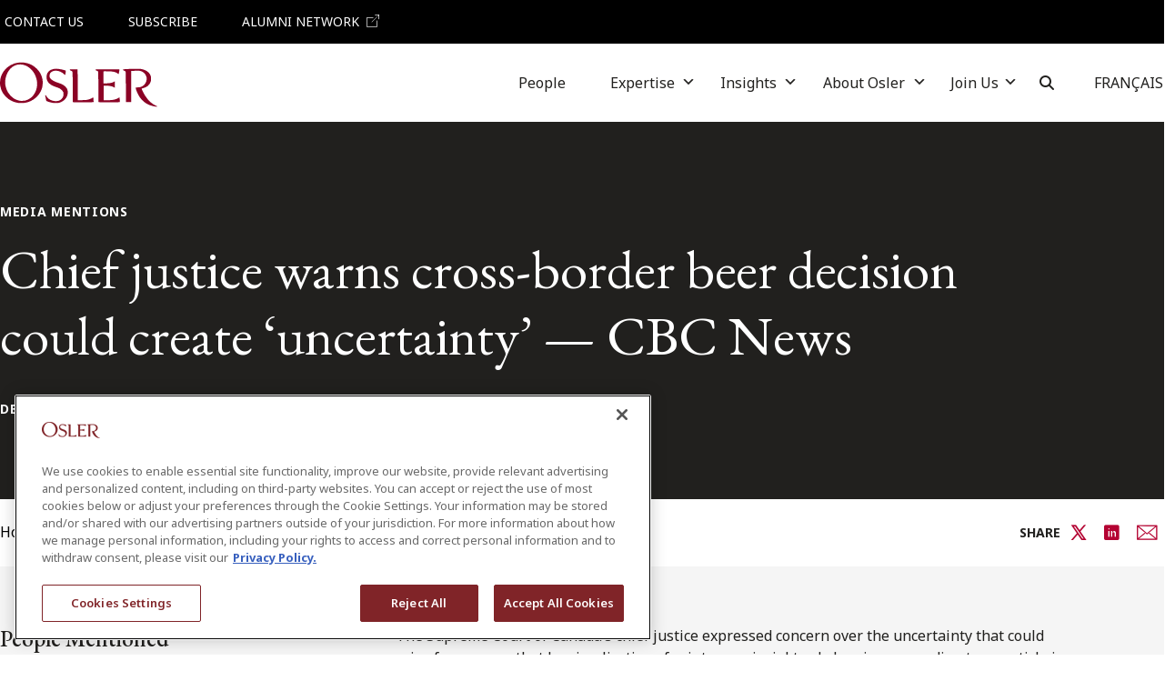

--- FILE ---
content_type: text/html; charset=UTF-8
request_url: https://www.osler.com/en/about-us/media-centre/chief-justice-warns-cross-border-beer-decision-cou/
body_size: 30601
content:
<!DOCTYPE html>
<html lang="en-CA">
<head>
	<!-- OneTrust Cookies Consent Notice start for www.osler.com -->
<script src="https://cdn.cookielaw.org/scripttemplates/otSDKStub.js" charset="UTF-8" data-domain-script="25c02da3-4d83-47e6-b080-f533c2d99f75" data-document-language="true"></script>
<script>
function OptanonWrapper() { }
</script>
<!-- OneTrust Cookies Consent Notice end for www.osler.com -->
<script async src="//js.hs-scripts.com/43981810.js"></script>	<meta charset="UTF-8">
	<meta name="viewport" content="width=device-width, initial-scale=1, shrink-to-fit=no">
	<link rel="profile" href="http://gmpg.org/xfn/11">
	<meta name='robots' content='index, follow, max-image-preview:large, max-snippet:-1, max-video-preview:-1' />
	<style>img:is([sizes="auto" i], [sizes^="auto," i]) { contain-intrinsic-size: 3000px 1500px }</style>
	<link rel="alternate" href="https://www.osler.com/en/about-us/media-centre/chief-justice-warns-cross-border-beer-decision-cou/" hreflang="en" />
<link rel="alternate" href="https://www.osler.com/fr/a-propos-de-nous/centre-des-medias/mise-en-garde-de-la-juge-en-chef-la-decision-rel/" hreflang="fr" />

<!-- Google Tag Manager for WordPress by gtm4wp.com -->
<script data-cfasync="false" data-pagespeed-no-defer>
	var gtm4wp_datalayer_name = "dataLayer";
	var dataLayer = dataLayer || [];
</script>
<!-- End Google Tag Manager for WordPress by gtm4wp.com -->
	<!-- This site is optimized with the Yoast SEO Premium plugin v26.7 (Yoast SEO v26.7) - https://yoast.com/wordpress/plugins/seo/ -->
	<title>Chief justice warns cross-border beer decision could create ‘uncertainty’ — CBC News</title>
	<link rel="canonical" href="https://www.osler.com/en/about-us/media-centre/chief-justice-warns-cross-border-beer-decision-cou/" />
	<meta property="og:locale" content="en_US" />
	<meta property="og:locale:alternate" content="fr_CA" />
	<meta property="og:type" content="article" />
	<meta property="og:title" content="Chief justice warns cross-border beer decision could create ‘uncertainty’ — CBC News" />
	<meta property="og:description" content="The Supreme Court of Canada’s chief justice expressed concern over the uncertainty that could arise from a case that has implications for interprovinc..." />
	<meta property="og:url" content="https://www.osler.com/en/about-us/media-centre/chief-justice-warns-cross-border-beer-decision-cou/" />
	<meta property="og:site_name" content="Osler, Hoskin &amp; Harcourt LLP" />
	<meta property="article:modified_time" content="2024-05-10T00:35:33+00:00" />
	<meta name="twitter:card" content="summary_large_image" />
	<meta name="twitter:site" content="@osler_law" />
	<meta name="twitter:label1" content="Est. reading time" />
	<meta name="twitter:data1" content="2 minutes" />
	<script type="application/ld+json" class="yoast-schema-graph">{"@context":"https://schema.org","@graph":[{"@type":"WebPage","@id":"https://www.osler.com/en/about-us/media-centre/chief-justice-warns-cross-border-beer-decision-cou/","url":"https://www.osler.com/en/about-us/media-centre/chief-justice-warns-cross-border-beer-decision-cou/","name":"Chief justice warns cross-border beer decision could create ‘uncertainty’ — CBC News","isPartOf":{"@id":"https://www.osler.com/en/#website"},"datePublished":"2017-12-07T00:00:00+00:00","dateModified":"2024-05-10T00:35:33+00:00","breadcrumb":{"@id":"https://www.osler.com/en/about-us/media-centre/chief-justice-warns-cross-border-beer-decision-cou/#breadcrumb"},"inLanguage":"en-CA","potentialAction":[{"@type":"ReadAction","target":["https://www.osler.com/en/about-us/media-centre/chief-justice-warns-cross-border-beer-decision-cou/"]}]},{"@type":"BreadcrumbList","@id":"https://www.osler.com/en/about-us/media-centre/chief-justice-warns-cross-border-beer-decision-cou/#breadcrumb","itemListElement":[{"@type":"ListItem","position":1,"name":"Home","item":"https://www.osler.com/en/"},{"@type":"ListItem","position":2,"name":"About Us","item":"https://www.osler.com/en/about-us/"},{"@type":"ListItem","position":3,"name":"Media Centre","item":"https://www.osler.com/en/about-us/media-centre/"},{"@type":"ListItem","position":4,"name":"Chief justice warns cross-border beer decision could create ‘uncertainty’ — CBC News","item":"https://www.osler.com/en/about-us/media-centre/chief-justice-warns-cross-border-beer-decision-cou/"}]},{"@type":"WebSite","@id":"https://www.osler.com/en/#website","url":"https://www.osler.com/en/","name":"Osler.com","description":"Osler is a leading business law firm practising internationally from offices across Canada and in New York. Our clients include industry and business leaders in all segments of the market and at various stages in the growth of their businesses.","publisher":{"@id":"https://www.osler.com/en/#organization"},"potentialAction":[{"@type":"SearchAction","target":{"@type":"EntryPoint","urlTemplate":"https://www.osler.com/en/?s={search_term_string}"},"query-input":{"@type":"PropertyValueSpecification","valueRequired":true,"valueName":"search_term_string"}}],"inLanguage":"en-CA"},{"@type":"Organization","@id":"https://www.osler.com/en/#organization","name":"Osler, Hoskin & Harcourt LLP","alternateName":"Osler","url":"https://www.osler.com/en/","logo":{"@type":"ImageObject","inLanguage":"en-CA","@id":"https://www.osler.com/en/#/schema/logo/image/","url":"https://www.osler.com/wp-content/uploads/2024/01/osler-logo.svg","contentUrl":"https://www.osler.com/wp-content/uploads/2024/01/osler-logo.svg","width":120,"height":34,"caption":"Osler, Hoskin & Harcourt LLP"},"image":{"@id":"https://www.osler.com/en/#/schema/logo/image/"},"sameAs":["https://x.com/osler_law"]}]}</script>
	<!-- / Yoast SEO Premium plugin. -->


<link rel='dns-prefetch' href='//fonts.googleapis.com' />
<link rel="alternate" type="application/rss+xml" title="Osler, Hoskin &amp; Harcourt LLP &raquo; Feed" href="https://www.osler.com/en/feed/" />
<link rel="alternate" type="application/rss+xml" title="Osler, Hoskin &amp; Harcourt LLP &raquo; Comments Feed" href="https://www.osler.com/en/comments/feed/" />
		<style>
			.lazyload,
			.lazyloading {
				max-width: 100%;
			}
		</style>
		<script>
window._wpemojiSettings = {"baseUrl":"https:\/\/s.w.org\/images\/core\/emoji\/16.0.1\/72x72\/","ext":".png","svgUrl":"https:\/\/s.w.org\/images\/core\/emoji\/16.0.1\/svg\/","svgExt":".svg","source":{"concatemoji":"https:\/\/www.osler.com\/wp-includes\/js\/wp-emoji-release.min.js?ver=6.8.3"}};
/*! This file is auto-generated */
!function(s,n){var o,i,e;function c(e){try{var t={supportTests:e,timestamp:(new Date).valueOf()};sessionStorage.setItem(o,JSON.stringify(t))}catch(e){}}function p(e,t,n){e.clearRect(0,0,e.canvas.width,e.canvas.height),e.fillText(t,0,0);var t=new Uint32Array(e.getImageData(0,0,e.canvas.width,e.canvas.height).data),a=(e.clearRect(0,0,e.canvas.width,e.canvas.height),e.fillText(n,0,0),new Uint32Array(e.getImageData(0,0,e.canvas.width,e.canvas.height).data));return t.every(function(e,t){return e===a[t]})}function u(e,t){e.clearRect(0,0,e.canvas.width,e.canvas.height),e.fillText(t,0,0);for(var n=e.getImageData(16,16,1,1),a=0;a<n.data.length;a++)if(0!==n.data[a])return!1;return!0}function f(e,t,n,a){switch(t){case"flag":return n(e,"\ud83c\udff3\ufe0f\u200d\u26a7\ufe0f","\ud83c\udff3\ufe0f\u200b\u26a7\ufe0f")?!1:!n(e,"\ud83c\udde8\ud83c\uddf6","\ud83c\udde8\u200b\ud83c\uddf6")&&!n(e,"\ud83c\udff4\udb40\udc67\udb40\udc62\udb40\udc65\udb40\udc6e\udb40\udc67\udb40\udc7f","\ud83c\udff4\u200b\udb40\udc67\u200b\udb40\udc62\u200b\udb40\udc65\u200b\udb40\udc6e\u200b\udb40\udc67\u200b\udb40\udc7f");case"emoji":return!a(e,"\ud83e\udedf")}return!1}function g(e,t,n,a){var r="undefined"!=typeof WorkerGlobalScope&&self instanceof WorkerGlobalScope?new OffscreenCanvas(300,150):s.createElement("canvas"),o=r.getContext("2d",{willReadFrequently:!0}),i=(o.textBaseline="top",o.font="600 32px Arial",{});return e.forEach(function(e){i[e]=t(o,e,n,a)}),i}function t(e){var t=s.createElement("script");t.src=e,t.defer=!0,s.head.appendChild(t)}"undefined"!=typeof Promise&&(o="wpEmojiSettingsSupports",i=["flag","emoji"],n.supports={everything:!0,everythingExceptFlag:!0},e=new Promise(function(e){s.addEventListener("DOMContentLoaded",e,{once:!0})}),new Promise(function(t){var n=function(){try{var e=JSON.parse(sessionStorage.getItem(o));if("object"==typeof e&&"number"==typeof e.timestamp&&(new Date).valueOf()<e.timestamp+604800&&"object"==typeof e.supportTests)return e.supportTests}catch(e){}return null}();if(!n){if("undefined"!=typeof Worker&&"undefined"!=typeof OffscreenCanvas&&"undefined"!=typeof URL&&URL.createObjectURL&&"undefined"!=typeof Blob)try{var e="postMessage("+g.toString()+"("+[JSON.stringify(i),f.toString(),p.toString(),u.toString()].join(",")+"));",a=new Blob([e],{type:"text/javascript"}),r=new Worker(URL.createObjectURL(a),{name:"wpTestEmojiSupports"});return void(r.onmessage=function(e){c(n=e.data),r.terminate(),t(n)})}catch(e){}c(n=g(i,f,p,u))}t(n)}).then(function(e){for(var t in e)n.supports[t]=e[t],n.supports.everything=n.supports.everything&&n.supports[t],"flag"!==t&&(n.supports.everythingExceptFlag=n.supports.everythingExceptFlag&&n.supports[t]);n.supports.everythingExceptFlag=n.supports.everythingExceptFlag&&!n.supports.flag,n.DOMReady=!1,n.readyCallback=function(){n.DOMReady=!0}}).then(function(){return e}).then(function(){var e;n.supports.everything||(n.readyCallback(),(e=n.source||{}).concatemoji?t(e.concatemoji):e.wpemoji&&e.twemoji&&(t(e.twemoji),t(e.wpemoji)))}))}((window,document),window._wpemojiSettings);
</script>
<style id='wp-emoji-styles-inline-css'>

	img.wp-smiley, img.emoji {
		display: inline !important;
		border: none !important;
		box-shadow: none !important;
		height: 1em !important;
		width: 1em !important;
		margin: 0 0.07em !important;
		vertical-align: -0.1em !important;
		background: none !important;
		padding: 0 !important;
	}
</style>
<link rel='stylesheet' id='wp-block-library-css' href='https://www.osler.com/wp-includes/css/dist/block-library/style.min.css?ver=6.8.3' media='all' />
<style id='filebird-block-filebird-gallery-style-inline-css'>
ul.filebird-block-filebird-gallery{margin:auto!important;padding:0!important;width:100%}ul.filebird-block-filebird-gallery.layout-grid{display:grid;grid-gap:20px;align-items:stretch;grid-template-columns:repeat(var(--columns),1fr);justify-items:stretch}ul.filebird-block-filebird-gallery.layout-grid li img{border:1px solid #ccc;box-shadow:2px 2px 6px 0 rgba(0,0,0,.3);height:100%;max-width:100%;-o-object-fit:cover;object-fit:cover;width:100%}ul.filebird-block-filebird-gallery.layout-masonry{-moz-column-count:var(--columns);-moz-column-gap:var(--space);column-gap:var(--space);-moz-column-width:var(--min-width);columns:var(--min-width) var(--columns);display:block;overflow:auto}ul.filebird-block-filebird-gallery.layout-masonry li{margin-bottom:var(--space)}ul.filebird-block-filebird-gallery li{list-style:none}ul.filebird-block-filebird-gallery li figure{height:100%;margin:0;padding:0;position:relative;width:100%}ul.filebird-block-filebird-gallery li figure figcaption{background:linear-gradient(0deg,rgba(0,0,0,.7),rgba(0,0,0,.3) 70%,transparent);bottom:0;box-sizing:border-box;color:#fff;font-size:.8em;margin:0;max-height:100%;overflow:auto;padding:3em .77em .7em;position:absolute;text-align:center;width:100%;z-index:2}ul.filebird-block-filebird-gallery li figure figcaption a{color:inherit}

</style>
<style id='global-styles-inline-css'>
:root{--wp--preset--aspect-ratio--square: 1;--wp--preset--aspect-ratio--4-3: 4/3;--wp--preset--aspect-ratio--3-4: 3/4;--wp--preset--aspect-ratio--3-2: 3/2;--wp--preset--aspect-ratio--2-3: 2/3;--wp--preset--aspect-ratio--16-9: 16/9;--wp--preset--aspect-ratio--9-16: 9/16;--wp--preset--color--black: #000000;--wp--preset--color--cyan-bluish-gray: #abb8c3;--wp--preset--color--white: #ffffff;--wp--preset--color--pale-pink: #f78da7;--wp--preset--color--vivid-red: #cf2e2e;--wp--preset--color--luminous-vivid-orange: #ff6900;--wp--preset--color--luminous-vivid-amber: #fcb900;--wp--preset--color--light-green-cyan: #7bdcb5;--wp--preset--color--vivid-green-cyan: #00d084;--wp--preset--color--pale-cyan-blue: #8ed1fc;--wp--preset--color--vivid-cyan-blue: #0693e3;--wp--preset--color--vivid-purple: #9b51e0;--wp--preset--color--maroon: #8A0C2E;--wp--preset--color--red: #B40332;--wp--preset--color--charcoal: #21201E;--wp--preset--color--light-blue: #6AB2E2;--wp--preset--color--light-gray: #F5F5F5;--wp--preset--color--platinum-gray: #EAEAEA;--wp--preset--color--neutral-gray: #999999;--wp--preset--color--neutral-slate: #D1D1D1;--wp--preset--color--secondary-purple: #200E2E;--wp--preset--color--duck-blue: #D0E3E6;--wp--preset--color--pastel-blue: #E6F6F8;--wp--preset--color--sand: #E0D4C3;--wp--preset--color--yellow: #F5EECD;--wp--preset--gradient--vivid-cyan-blue-to-vivid-purple: linear-gradient(135deg,rgba(6,147,227,1) 0%,rgb(155,81,224) 100%);--wp--preset--gradient--light-green-cyan-to-vivid-green-cyan: linear-gradient(135deg,rgb(122,220,180) 0%,rgb(0,208,130) 100%);--wp--preset--gradient--luminous-vivid-amber-to-luminous-vivid-orange: linear-gradient(135deg,rgba(252,185,0,1) 0%,rgba(255,105,0,1) 100%);--wp--preset--gradient--luminous-vivid-orange-to-vivid-red: linear-gradient(135deg,rgba(255,105,0,1) 0%,rgb(207,46,46) 100%);--wp--preset--gradient--very-light-gray-to-cyan-bluish-gray: linear-gradient(135deg,rgb(238,238,238) 0%,rgb(169,184,195) 100%);--wp--preset--gradient--cool-to-warm-spectrum: linear-gradient(135deg,rgb(74,234,220) 0%,rgb(151,120,209) 20%,rgb(207,42,186) 40%,rgb(238,44,130) 60%,rgb(251,105,98) 80%,rgb(254,248,76) 100%);--wp--preset--gradient--blush-light-purple: linear-gradient(135deg,rgb(255,206,236) 0%,rgb(152,150,240) 100%);--wp--preset--gradient--blush-bordeaux: linear-gradient(135deg,rgb(254,205,165) 0%,rgb(254,45,45) 50%,rgb(107,0,62) 100%);--wp--preset--gradient--luminous-dusk: linear-gradient(135deg,rgb(255,203,112) 0%,rgb(199,81,192) 50%,rgb(65,88,208) 100%);--wp--preset--gradient--pale-ocean: linear-gradient(135deg,rgb(255,245,203) 0%,rgb(182,227,212) 50%,rgb(51,167,181) 100%);--wp--preset--gradient--electric-grass: linear-gradient(135deg,rgb(202,248,128) 0%,rgb(113,206,126) 100%);--wp--preset--gradient--midnight: linear-gradient(135deg,rgb(2,3,129) 0%,rgb(40,116,252) 100%);--wp--preset--font-size--small: 13px;--wp--preset--font-size--medium: 20px;--wp--preset--font-size--large: 36px;--wp--preset--font-size--x-large: 42px;--wp--preset--font-size--regular: 1rem;--wp--preset--spacing--20: 0.44rem;--wp--preset--spacing--30: 0.67rem;--wp--preset--spacing--40: 1rem;--wp--preset--spacing--50: 1.5rem;--wp--preset--spacing--60: 2.25rem;--wp--preset--spacing--70: 3.38rem;--wp--preset--spacing--80: 5.06rem;--wp--preset--spacing--90: 3.5rem;--wp--preset--shadow--natural: 6px 6px 9px rgba(0, 0, 0, 0.2);--wp--preset--shadow--deep: 12px 12px 50px rgba(0, 0, 0, 0.4);--wp--preset--shadow--sharp: 6px 6px 0px rgba(0, 0, 0, 0.2);--wp--preset--shadow--outlined: 6px 6px 0px -3px rgba(255, 255, 255, 1), 6px 6px rgba(0, 0, 0, 1);--wp--preset--shadow--crisp: 6px 6px 0px rgba(0, 0, 0, 1);}:root { --wp--style--global--content-size: 1296px;--wp--style--global--wide-size: 1296px; }:where(body) { margin: 0; }.wp-site-blocks > .alignleft { float: left; margin-right: 2em; }.wp-site-blocks > .alignright { float: right; margin-left: 2em; }.wp-site-blocks > .aligncenter { justify-content: center; margin-left: auto; margin-right: auto; }:where(.wp-site-blocks) > * { margin-block-start: 1.5rem; margin-block-end: 0; }:where(.wp-site-blocks) > :first-child { margin-block-start: 0; }:where(.wp-site-blocks) > :last-child { margin-block-end: 0; }:root { --wp--style--block-gap: 1.5rem; }:root :where(.is-layout-flow) > :first-child{margin-block-start: 0;}:root :where(.is-layout-flow) > :last-child{margin-block-end: 0;}:root :where(.is-layout-flow) > *{margin-block-start: 1.5rem;margin-block-end: 0;}:root :where(.is-layout-constrained) > :first-child{margin-block-start: 0;}:root :where(.is-layout-constrained) > :last-child{margin-block-end: 0;}:root :where(.is-layout-constrained) > *{margin-block-start: 1.5rem;margin-block-end: 0;}:root :where(.is-layout-flex){gap: 1.5rem;}:root :where(.is-layout-grid){gap: 1.5rem;}.is-layout-flow > .alignleft{float: left;margin-inline-start: 0;margin-inline-end: 2em;}.is-layout-flow > .alignright{float: right;margin-inline-start: 2em;margin-inline-end: 0;}.is-layout-flow > .aligncenter{margin-left: auto !important;margin-right: auto !important;}.is-layout-constrained > .alignleft{float: left;margin-inline-start: 0;margin-inline-end: 2em;}.is-layout-constrained > .alignright{float: right;margin-inline-start: 2em;margin-inline-end: 0;}.is-layout-constrained > .aligncenter{margin-left: auto !important;margin-right: auto !important;}.is-layout-constrained > :where(:not(.alignleft):not(.alignright):not(.alignfull)){max-width: var(--wp--style--global--content-size);margin-left: auto !important;margin-right: auto !important;}.is-layout-constrained > .alignwide{max-width: var(--wp--style--global--wide-size);}body .is-layout-flex{display: flex;}.is-layout-flex{flex-wrap: wrap;align-items: center;}.is-layout-flex > :is(*, div){margin: 0;}body .is-layout-grid{display: grid;}.is-layout-grid > :is(*, div){margin: 0;}body{padding-top: 0px;padding-right: 0px;padding-bottom: 0px;padding-left: 0px;}a:where(:not(.wp-element-button)){text-decoration: underline;}:root :where(.wp-element-button, .wp-block-button__link){background-color: #32373c;border-width: 0;color: #fff;font-family: inherit;font-size: inherit;line-height: inherit;padding: calc(0.667em + 2px) calc(1.333em + 2px);text-decoration: none;}.has-black-color{color: var(--wp--preset--color--black) !important;}.has-cyan-bluish-gray-color{color: var(--wp--preset--color--cyan-bluish-gray) !important;}.has-white-color{color: var(--wp--preset--color--white) !important;}.has-pale-pink-color{color: var(--wp--preset--color--pale-pink) !important;}.has-vivid-red-color{color: var(--wp--preset--color--vivid-red) !important;}.has-luminous-vivid-orange-color{color: var(--wp--preset--color--luminous-vivid-orange) !important;}.has-luminous-vivid-amber-color{color: var(--wp--preset--color--luminous-vivid-amber) !important;}.has-light-green-cyan-color{color: var(--wp--preset--color--light-green-cyan) !important;}.has-vivid-green-cyan-color{color: var(--wp--preset--color--vivid-green-cyan) !important;}.has-pale-cyan-blue-color{color: var(--wp--preset--color--pale-cyan-blue) !important;}.has-vivid-cyan-blue-color{color: var(--wp--preset--color--vivid-cyan-blue) !important;}.has-vivid-purple-color{color: var(--wp--preset--color--vivid-purple) !important;}.has-maroon-color{color: var(--wp--preset--color--maroon) !important;}.has-red-color{color: var(--wp--preset--color--red) !important;}.has-charcoal-color{color: var(--wp--preset--color--charcoal) !important;}.has-light-blue-color{color: var(--wp--preset--color--light-blue) !important;}.has-light-gray-color{color: var(--wp--preset--color--light-gray) !important;}.has-platinum-gray-color{color: var(--wp--preset--color--platinum-gray) !important;}.has-neutral-gray-color{color: var(--wp--preset--color--neutral-gray) !important;}.has-neutral-slate-color{color: var(--wp--preset--color--neutral-slate) !important;}.has-secondary-purple-color{color: var(--wp--preset--color--secondary-purple) !important;}.has-duck-blue-color{color: var(--wp--preset--color--duck-blue) !important;}.has-pastel-blue-color{color: var(--wp--preset--color--pastel-blue) !important;}.has-sand-color{color: var(--wp--preset--color--sand) !important;}.has-yellow-color{color: var(--wp--preset--color--yellow) !important;}.has-black-background-color{background-color: var(--wp--preset--color--black) !important;}.has-cyan-bluish-gray-background-color{background-color: var(--wp--preset--color--cyan-bluish-gray) !important;}.has-white-background-color{background-color: var(--wp--preset--color--white) !important;}.has-pale-pink-background-color{background-color: var(--wp--preset--color--pale-pink) !important;}.has-vivid-red-background-color{background-color: var(--wp--preset--color--vivid-red) !important;}.has-luminous-vivid-orange-background-color{background-color: var(--wp--preset--color--luminous-vivid-orange) !important;}.has-luminous-vivid-amber-background-color{background-color: var(--wp--preset--color--luminous-vivid-amber) !important;}.has-light-green-cyan-background-color{background-color: var(--wp--preset--color--light-green-cyan) !important;}.has-vivid-green-cyan-background-color{background-color: var(--wp--preset--color--vivid-green-cyan) !important;}.has-pale-cyan-blue-background-color{background-color: var(--wp--preset--color--pale-cyan-blue) !important;}.has-vivid-cyan-blue-background-color{background-color: var(--wp--preset--color--vivid-cyan-blue) !important;}.has-vivid-purple-background-color{background-color: var(--wp--preset--color--vivid-purple) !important;}.has-maroon-background-color{background-color: var(--wp--preset--color--maroon) !important;}.has-red-background-color{background-color: var(--wp--preset--color--red) !important;}.has-charcoal-background-color{background-color: var(--wp--preset--color--charcoal) !important;}.has-light-blue-background-color{background-color: var(--wp--preset--color--light-blue) !important;}.has-light-gray-background-color{background-color: var(--wp--preset--color--light-gray) !important;}.has-platinum-gray-background-color{background-color: var(--wp--preset--color--platinum-gray) !important;}.has-neutral-gray-background-color{background-color: var(--wp--preset--color--neutral-gray) !important;}.has-neutral-slate-background-color{background-color: var(--wp--preset--color--neutral-slate) !important;}.has-secondary-purple-background-color{background-color: var(--wp--preset--color--secondary-purple) !important;}.has-duck-blue-background-color{background-color: var(--wp--preset--color--duck-blue) !important;}.has-pastel-blue-background-color{background-color: var(--wp--preset--color--pastel-blue) !important;}.has-sand-background-color{background-color: var(--wp--preset--color--sand) !important;}.has-yellow-background-color{background-color: var(--wp--preset--color--yellow) !important;}.has-black-border-color{border-color: var(--wp--preset--color--black) !important;}.has-cyan-bluish-gray-border-color{border-color: var(--wp--preset--color--cyan-bluish-gray) !important;}.has-white-border-color{border-color: var(--wp--preset--color--white) !important;}.has-pale-pink-border-color{border-color: var(--wp--preset--color--pale-pink) !important;}.has-vivid-red-border-color{border-color: var(--wp--preset--color--vivid-red) !important;}.has-luminous-vivid-orange-border-color{border-color: var(--wp--preset--color--luminous-vivid-orange) !important;}.has-luminous-vivid-amber-border-color{border-color: var(--wp--preset--color--luminous-vivid-amber) !important;}.has-light-green-cyan-border-color{border-color: var(--wp--preset--color--light-green-cyan) !important;}.has-vivid-green-cyan-border-color{border-color: var(--wp--preset--color--vivid-green-cyan) !important;}.has-pale-cyan-blue-border-color{border-color: var(--wp--preset--color--pale-cyan-blue) !important;}.has-vivid-cyan-blue-border-color{border-color: var(--wp--preset--color--vivid-cyan-blue) !important;}.has-vivid-purple-border-color{border-color: var(--wp--preset--color--vivid-purple) !important;}.has-maroon-border-color{border-color: var(--wp--preset--color--maroon) !important;}.has-red-border-color{border-color: var(--wp--preset--color--red) !important;}.has-charcoal-border-color{border-color: var(--wp--preset--color--charcoal) !important;}.has-light-blue-border-color{border-color: var(--wp--preset--color--light-blue) !important;}.has-light-gray-border-color{border-color: var(--wp--preset--color--light-gray) !important;}.has-platinum-gray-border-color{border-color: var(--wp--preset--color--platinum-gray) !important;}.has-neutral-gray-border-color{border-color: var(--wp--preset--color--neutral-gray) !important;}.has-neutral-slate-border-color{border-color: var(--wp--preset--color--neutral-slate) !important;}.has-secondary-purple-border-color{border-color: var(--wp--preset--color--secondary-purple) !important;}.has-duck-blue-border-color{border-color: var(--wp--preset--color--duck-blue) !important;}.has-pastel-blue-border-color{border-color: var(--wp--preset--color--pastel-blue) !important;}.has-sand-border-color{border-color: var(--wp--preset--color--sand) !important;}.has-yellow-border-color{border-color: var(--wp--preset--color--yellow) !important;}.has-vivid-cyan-blue-to-vivid-purple-gradient-background{background: var(--wp--preset--gradient--vivid-cyan-blue-to-vivid-purple) !important;}.has-light-green-cyan-to-vivid-green-cyan-gradient-background{background: var(--wp--preset--gradient--light-green-cyan-to-vivid-green-cyan) !important;}.has-luminous-vivid-amber-to-luminous-vivid-orange-gradient-background{background: var(--wp--preset--gradient--luminous-vivid-amber-to-luminous-vivid-orange) !important;}.has-luminous-vivid-orange-to-vivid-red-gradient-background{background: var(--wp--preset--gradient--luminous-vivid-orange-to-vivid-red) !important;}.has-very-light-gray-to-cyan-bluish-gray-gradient-background{background: var(--wp--preset--gradient--very-light-gray-to-cyan-bluish-gray) !important;}.has-cool-to-warm-spectrum-gradient-background{background: var(--wp--preset--gradient--cool-to-warm-spectrum) !important;}.has-blush-light-purple-gradient-background{background: var(--wp--preset--gradient--blush-light-purple) !important;}.has-blush-bordeaux-gradient-background{background: var(--wp--preset--gradient--blush-bordeaux) !important;}.has-luminous-dusk-gradient-background{background: var(--wp--preset--gradient--luminous-dusk) !important;}.has-pale-ocean-gradient-background{background: var(--wp--preset--gradient--pale-ocean) !important;}.has-electric-grass-gradient-background{background: var(--wp--preset--gradient--electric-grass) !important;}.has-midnight-gradient-background{background: var(--wp--preset--gradient--midnight) !important;}.has-small-font-size{font-size: var(--wp--preset--font-size--small) !important;}.has-medium-font-size{font-size: var(--wp--preset--font-size--medium) !important;}.has-large-font-size{font-size: var(--wp--preset--font-size--large) !important;}.has-x-large-font-size{font-size: var(--wp--preset--font-size--x-large) !important;}.has-regular-font-size{font-size: var(--wp--preset--font-size--regular) !important;}
:root :where(.wp-block-pullquote){font-size: 1.5em;line-height: 1.6;}
</style>
<link rel='stylesheet' id='wp-smart-crop-renderer-css' href='https://www.osler.com/wp-content/plugins/wp-smartcrop/css/image-renderer.css?ver=2.0.10' media='all' />
<link rel='stylesheet' id='megamenu-css' href='https://www.osler.com/wp-content/uploads/maxmegamenu/style_en_ca.css?ver=768f41' media='all' />
<link rel='stylesheet' id='megamenu-genericons-css' href='https://www.osler.com/wp-content/plugins/megamenu-pro/icons/genericons/genericons/genericons.css?ver=2.3.1.1' media='all' />
<link rel='stylesheet' id='megamenu-fontawesome6-css' href='https://www.osler.com/wp-content/plugins/megamenu-pro/icons/fontawesome6/css/all.min.css?ver=2.3.1.1' media='all' />
<link rel='stylesheet' id='custom-google-fonts-css' href='https://fonts.googleapis.com/css2?family=EB+Garamond:ital,wght@0,400;0,500;0,600;0,700;1,400;1,500;1,600;1,700;1,800&#038;family=Noto+Sans:ital,wght@0,300;0,400;0,500;0,600;0,700;0,900;1,300;1,400;1,500;1,600;1,700;1,900&#038;display=swap' media='all' />
<link rel='stylesheet' id='havas-child-styles-css' href='https://www.osler.com/wp-content/themes/havas-2022-child/css/child-theme.min.css?ver=1764776671' media='screen' />
<link rel='stylesheet' id='havas-child-print-styles-css' href='https://www.osler.com/wp-content/themes/havas-2022-child/css/print.min.css?ver=1760706505' media='print' />
<script src="https://www.osler.com/wp-content/plugins/nelio-ab-testing/assets/dist/js/visitor-type.js?ver=493f3fb005029d7ebf0b" id="nelio-ab-testing-visitor-type-js"></script>
<script src="https://www.osler.com/wp-includes/js/jquery/jquery.min.js?ver=3.7.1" id="jquery-core-js"></script>
<script src="https://www.osler.com/wp-includes/js/jquery/jquery-migrate.min.js?ver=3.4.1" id="jquery-migrate-js"></script>
<script src="https://www.osler.com/wp-content/plugins/mp3-music-player-by-sonaar/public/js/perfect-scrollbar.min.js?ver=5.10" id="sonaar-music-scrollbar-js"></script>
<link rel="https://api.w.org/" href="https://www.osler.com/wp-json/" /><link rel="alternate" title="JSON" type="application/json" href="https://www.osler.com/wp-json/wp/v2/media_center/19741" /><link rel="EditURI" type="application/rsd+xml" title="RSD" href="https://www.osler.com/xmlrpc.php?rsd" />
<link rel='shortlink' href='https://www.osler.com/?p=19741' />
<link rel="alternate" title="oEmbed (JSON)" type="application/json+oembed" href="https://www.osler.com/wp-json/oembed/1.0/embed?url=https%3A%2F%2Fwww.osler.com%2Fen%2Fabout-us%2Fmedia-centre%2Fchief-justice-warns-cross-border-beer-decision-cou%2F" />
<link rel="alternate" title="oEmbed (XML)" type="text/xml+oembed" href="https://www.osler.com/wp-json/oembed/1.0/embed?url=https%3A%2F%2Fwww.osler.com%2Fen%2Fabout-us%2Fmedia-centre%2Fchief-justice-warns-cross-border-beer-decision-cou%2F&#038;format=xml" />

<!-- Google Tag Manager for WordPress by gtm4wp.com -->
<!-- GTM Container placement set to manual -->
<script data-cfasync="false" data-pagespeed-no-defer>
	var dataLayer_content = {"pagePostType":"media_center","pagePostType2":"single-media_center"};
	dataLayer.push( dataLayer_content );
</script>
<script data-cfasync="false" data-pagespeed-no-defer>
(function(w,d,s,l,i){w[l]=w[l]||[];w[l].push({'gtm.start':
new Date().getTime(),event:'gtm.js'});var f=d.getElementsByTagName(s)[0],
j=d.createElement(s),dl=l!='dataLayer'?'&l='+l:'';j.async=true;j.src=
'//www.googletagmanager.com/gtm.js?id='+i+dl;f.parentNode.insertBefore(j,f);
})(window,document,'script','dataLayer','GTM-TB6PVZL5');
</script>
<!-- End Google Tag Manager for WordPress by gtm4wp.com -->		<script>
			document.documentElement.className = document.documentElement.className.replace('no-js', 'js');
		</script>
				<style>
			.no-js img.lazyload {
				display: none;
			}

			figure.wp-block-image img.lazyloading {
				min-width: 150px;
			}

			.lazyload,
			.lazyloading {
				--smush-placeholder-width: 100px;
				--smush-placeholder-aspect-ratio: 1/1;
				width: var(--smush-image-width, var(--smush-placeholder-width)) !important;
				aspect-ratio: var(--smush-image-aspect-ratio, var(--smush-placeholder-aspect-ratio)) !important;
			}

						.lazyload, .lazyloading {
				opacity: 0;
			}

			.lazyloaded {
				opacity: 1;
				transition: opacity 400ms;
				transition-delay: 0ms;
			}

					</style>
		<meta name="mobile-web-app-capable" content="yes">
<meta name="apple-mobile-web-app-capable" content="yes">
<meta name="apple-mobile-web-app-title" content="Osler, Hoskin &amp; Harcourt LLP - Osler is a leading business law firm practising internationally from offices across Canada and in New York. Our clients include industry and business leaders in all segments of the market and at various stages in the growth of their businesses.">
<link rel="icon" href="https://www.osler.com/wp-content/uploads/2024/03/cropped-logo-200x200-1-32x32.jpg" sizes="32x32" />
<link rel="icon" href="https://www.osler.com/wp-content/uploads/2024/03/cropped-logo-200x200-1-192x192.jpg" sizes="192x192" />
<link rel="apple-touch-icon" href="https://www.osler.com/wp-content/uploads/2024/03/cropped-logo-200x200-1-180x180.jpg" />
<meta name="msapplication-TileImage" content="https://www.osler.com/wp-content/uploads/2024/03/cropped-logo-200x200-1-270x270.jpg" />
		<style id="wp-custom-css">
			.meu-card-sombreado {
    background-color: #F5F5F5; /* Cor de fundo branca */
    padding: 10px; /* Espaçamento interno */
    border-radius: 5px; /* Bordas arredondadas */
    box-shadow: 0 4px 8px rgba(0, 0, 0, 0.1); /* Sombras */
    transition: box-shadow 0.5s ease; /* Efeito de transição para interações */
}

.meu-card-sombreado:hover {
    box-shadow: 0 12px 24px rgba(0, 0, 0, 0.2); /* Efeito de sombra no hover */
}

.no-margin-card,
.no-margin-card img {
    margin: 0 !important;
    padding: 0 !important;
}

		</style>
		<style type="text/css">/** Mega Menu CSS: fs **/</style>
</head>

<body class="wp-singular media_center-template-default single single-media_center postid-19741 single-format-standard wp-custom-logo wp-embed-responsive wp-theme-havas-2022 wp-child-theme-havas-2022-child mega-menu-eyebrow mega-menu-primary group-blog havas-has-sidebar" itemscope itemtype="http://schema.org/WebSite" data-bs-spy="scroll" data-bs-target=".scrollspy-nav" data-bs-threshold="0,1" data-bs-root-margin="-30% 0% -70%" data-post-id="19741">

<!-- GTM Container placement set to manual -->
<!-- Google Tag Manager (noscript) -->
				<noscript><iframe data-src="https://www.googletagmanager.com/ns.html?id=GTM-TB6PVZL5" height="0" width="0" style="display:none;visibility:hidden" aria-hidden="true" src="[data-uri]" class="lazyload" data-load-mode="1"></iframe></noscript>
<!-- End Google Tag Manager (noscript) -->
<!-- GTM Container placement set to manual -->
<!-- Google Tag Manager (noscript) -->
<div class="site" id="page">
	<div class="osler-mega-menu-overlay"></div>

	<div class="modal d-lg-none" id="mobile-search-modal">
		<div class="modal-dialog modal-dialog-scrollable modal-fullscreen">
			<div class="modal-content">
				<div class="modal-header border border-dark border-top-0 border-end-0 border-start-0">
					<button class="btn mobile-search-close-btn" data-bs-dismiss="modal" aria-label="Close">
						<span class="icon icon-arrow fs-5 text-primary"></span>
					</button>
					<div class="flex-grow-1">
						
<form role="search" class="search-form" method="get" action="https://www.osler.com/en/" >
	<label class="screen-reader-text" for="s-1">Search for:</label>
	<div class="input-group">
		<input type="search" autocomplete="off" class="field search-field form-control" id="s-1" name="s" value="" placeholder="Search osler.com">
		<span class="input-group-append">
			<input type="submit" class="submit search-submit btn btn-primary" name="submit" value="Search">
		</span>
	</div>
</form>
					</div>
				</div>
			</div>
		</div>
	</div>

	<header id="wrapper-navbar">
		<nav id="eyebrow-nav" class="navbar navbar-expand-lg navbar-dark bg-black d-none d-lg-flex text-white p-0">
	<div class="container justify-content-end">
		<div id="mega-menu-wrap-eyebrow" class="mega-menu-wrap"><div class="mega-menu-toggle"><div class="mega-toggle-blocks-left"></div><div class="mega-toggle-blocks-center"></div><div class="mega-toggle-blocks-right"><div class='mega-toggle-block mega-menu-toggle-animated-block mega-toggle-block-0' id='mega-toggle-block-0'><button aria-label="Toggle Menu" class="mega-toggle-animated mega-toggle-animated-slider" type="button" aria-expanded="false">
                  <span class="mega-toggle-animated-box">
                    <span class="mega-toggle-animated-inner"></span>
                  </span>
                </button></div></div></div><ul id="mega-menu-eyebrow" class="mega-menu max-mega-menu mega-menu-horizontal mega-no-js" data-event="hover_intent" data-effect="fade_up" data-effect-speed="200" data-effect-mobile="disabled" data-effect-speed-mobile="0" data-panel-width="body" data-panel-inner-width=".container" data-mobile-force-width="body" data-second-click="go" data-document-click="collapse" data-vertical-behaviour="standard" data-breakpoint="990" data-unbind="true" data-mobile-state="collapse_all" data-mobile-direction="vertical" data-hover-intent-timeout="300" data-hover-intent-interval="100"><li class="mega-menu-item mega-menu-item-type-post_type mega-menu-item-object-page mega-align-bottom-left mega-menu-flyout mega-menu-item-4598" id="mega-menu-item-4598"><a title="CONTACT US" class="mega-menu-link" href="https://www.osler.com/en/contact-us/" tabindex="0">CONTACT US</a></li><li class="mega-menu-item mega-menu-item-type-post_type mega-menu-item-object-page mega-align-bottom-left mega-menu-flyout mega-menu-item-4600" id="mega-menu-item-4600"><a title="SUBSCRIBE" class="mega-menu-link" href="https://www.osler.com/en/subscribe/" tabindex="0">SUBSCRIBE</a></li><li class="mega-external-link-icon mega-menu-item mega-menu-item-type-custom mega-menu-item-object-custom mega-align-bottom-left mega-menu-flyout mega-menu-item-4439 external-link-icon" id="mega-menu-item-4439"><a title="ALUMNI NETWORK" target="_blank" class="mega-menu-link" href="https://alumni.osler.com/en" tabindex="0">ALUMNI NETWORK</a></li></ul></div>	</div>
</nav>	
		<a class="skip-link" aria-label="Skip to content" href="#main">Skip to content</a>
		
<nav id="main-nav" aria-labelledby="main-nav-label">

	<h2 id="main-nav-label" class="screen-reader-text">
		Main Navigation	</h2>

	<!-- mobile menu -->
	<div id="dl-menu" class="dl-menuwrapper">
		<div class="container d-flex justify-content-between align-items-center py-20">
		<a class="me-auto" href="https://www.osler.com/en/" aria-label="Homepage"><svg class="mobile-logo" width="72" height="20" viewBox="0 0 72 20" fill="none" xmlns="http://www.w3.org/2000/svg"><path d="M70.0645 19.9227C66.2693 19.3383 63.4581 17.0414 61.9545 13.2965C61.6622 12.5682 61.3433 11.4926 61.3838 11.371C61.4001 11.3222 61.6498 11.2965 62.1689 11.2904C63.0914 11.2793 63.6038 11.1673 64.2975 10.8247C65.4618 10.2499 66.2818 8.99219 66.3748 7.63872C66.4963 5.87029 65.1909 4.20284 63.381 3.81513C63.0072 3.73503 62.6732 3.72517 61.4296 3.75757C60.6044 3.77906 59.8054 3.81642 59.6537 3.84067L59.3781 3.88476L59.3475 10.9274L59.3168 17.97H58.1533H56.9897L56.9591 11.2336C56.9424 7.52855 56.9053 4.44205 56.8768 4.37468C56.8484 4.30732 56.7974 4.1778 56.7635 4.08679C56.7153 3.95752 56.6091 3.88593 56.2776 3.75934C56.0444 3.67018 55.8129 3.55664 55.7633 3.50703C55.6529 3.39662 55.6464 3.21712 55.7495 3.13365C55.9181 2.99751 62.2764 2.78036 63.2881 2.8762C65.3198 3.06874 67.0496 4.00173 67.8452 5.3345C68.2559 6.02235 68.3195 6.29303 68.3166 7.34483C68.3144 8.21273 68.2997 8.33717 68.1463 8.79708C67.6649 10.2396 66.5149 11.1833 64.6656 11.6535C64.1333 11.7888 64.0947 11.8091 64.1098 11.9449C64.1357 12.1775 65.2369 14.357 65.6772 15.0468C67.1162 17.3019 68.7833 18.8299 70.6463 19.6014C70.9495 19.727 71.1974 19.8659 71.1974 19.9103C71.1974 20.0253 70.762 20.0301 70.0645 19.9227ZM8.39572 18.3243C7.96845 18.2761 6.77047 17.9856 6.25715 17.8058C5.51719 17.5465 4.41627 16.9651 3.79548 16.5058C1.7914 15.0229 0.527156 13.0154 0.12836 10.6828C-0.597336 6.43811 1.80763 2.32583 5.98665 0.665795C8.08113 -0.166214 10.7946 -0.222861 12.931 0.520779C14.4435 1.04726 15.5246 1.72697 16.6672 2.87007C17.7958 3.99891 18.4724 5.08697 18.9183 6.48974C19.2393 7.49959 19.3218 8.05963 19.3191 9.21272C19.3155 10.7476 19.076 11.7753 18.4055 13.1321C17.4499 15.0661 15.7722 16.6457 13.7099 17.5533C12.401 18.1293 11.1657 18.3731 9.62977 18.3583C9.06887 18.3529 8.51361 18.3376 8.39572 18.3243ZM11.519 17.2147C14.0988 16.5034 15.9441 14.4581 16.6116 11.5704C16.7828 10.8295 16.8297 9.17799 16.7028 8.35529C16.2337 5.31454 14.3917 2.70846 11.8793 1.53112C9.32736 0.335221 6.62557 0.804933 4.73833 2.77252C3.65089 3.90626 2.89041 5.42495 2.50999 7.22235C2.32498 8.09637 2.30918 9.80938 2.47882 10.5906C2.96476 12.828 4.15288 14.7372 5.83582 15.985C6.69036 16.6186 7.8919 17.1388 8.94192 17.3299C9.46044 17.4242 11.0104 17.3549 11.519 17.2147ZM24.2569 18.3259C22.955 18.1888 21.0152 17.5796 20.9258 17.2797C20.9084 17.2215 20.8227 16.8156 20.7352 16.3778C20.6478 15.9399 20.5345 15.4374 20.4834 15.2609C20.3788 14.8995 20.4031 14.8161 20.6134 14.8161C20.7319 14.8161 20.8017 14.8964 20.9824 15.2403C21.7279 16.659 23.6216 17.583 25.6041 17.4955C26.7823 17.4434 27.6386 16.9705 28.2663 16.0251C28.6262 15.483 28.7504 15.0586 28.7545 14.3568C28.7578 13.7916 28.743 13.7126 28.563 13.3327C28.326 12.8323 27.9259 12.3925 27.3737 12.0254C26.8465 11.6749 26.3958 11.4732 25.3349 11.1131C24.2601 10.7483 23.7116 10.4982 23.0733 10.0821C22.131 9.46797 21.532 8.74625 21.25 7.88546C21.1248 7.50314 21.1033 7.31887 21.1049 6.64057C21.107 5.77114 21.1866 5.39562 21.5007 4.77348C22.1915 3.40488 23.9306 2.68213 26.0679 2.87534C27.3609 2.99225 29.7064 3.54267 29.7851 3.74777C29.8213 3.84208 29.5664 5.60769 29.5082 5.66587C29.4853 5.68877 29.3079 5.56244 29.1139 5.38515C27.9224 4.29623 26.6208 3.72425 25.3284 3.72168C24.3183 3.71966 23.5756 3.97772 23.0375 4.51756C22.5779 4.97876 22.4532 5.30014 22.4517 6.02817C22.4505 6.56169 22.4701 6.67903 22.603 6.93948C22.839 7.4016 23.4666 7.93929 24.2357 8.33821C25.0388 8.75482 25.2742 8.85048 26.6287 9.31034C27.818 9.71415 28.1216 9.85372 28.8194 10.3173C30.0837 11.1574 30.6872 12.1745 30.6872 13.4655C30.6872 15.3252 29.5671 17.0031 27.7437 17.8748C26.9239 18.2668 26.4171 18.3698 25.3648 18.3582C24.8733 18.3529 24.3748 18.3383 24.2569 18.3259ZM32.9326 17.9598C32.9102 17.9374 32.8916 15.0093 32.8914 11.4531C32.8912 7.52463 32.8675 4.84293 32.8311 4.61971C32.7292 3.99597 32.6922 3.94747 32.1508 3.72927C31.7716 3.57636 31.6577 3.50177 31.6289 3.387C31.5479 3.06384 31.5996 3.05477 33.436 3.07247L35.1271 3.08876L35.1584 10.0701C35.1756 13.9099 35.1962 17.0617 35.2043 17.0741C35.2455 17.1377 38.7899 17.0198 39.2312 16.9402C40.3003 16.7473 41.2501 16.4018 41.8546 15.9859C42.0065 15.8815 42.1552 15.7961 42.1853 15.7961C42.243 15.7961 42.3971 17.8688 42.3456 17.9522C42.3094 18.0105 32.991 18.0182 32.9326 17.9598ZM44.5567 17.9241C44.5411 17.8819 44.5214 14.8299 44.5126 11.1417C44.499 5.35667 44.4842 4.40255 44.4049 4.1928C44.3223 3.97436 44.2683 3.93088 43.8712 3.76412C43.3419 3.54188 43.287 3.4927 43.3131 3.26452L43.3332 3.08864L48.6781 3.07302C53.4821 3.059 54.0269 3.06708 54.06 3.15331C54.091 3.23402 54.0265 3.62155 53.7368 5.09432C53.6935 5.31447 53.6313 5.30694 53.3251 5.04441C52.7812 4.57818 51.8732 4.24712 50.7432 4.10308C50.0885 4.01961 47.2516 3.94055 47.0177 3.99928L46.8545 4.04025V6.77322V9.50618L48.0333 9.47017C49.822 9.41561 50.9267 9.18455 51.5978 8.72463C51.7648 8.6103 51.9233 8.53026 51.95 8.54679C52.0178 8.58868 52.0114 11.3716 51.9435 11.4136C51.9132 11.4324 51.7459 11.352 51.5719 11.2349C50.8884 10.7749 49.6498 10.5263 47.9569 10.5094L46.8852 10.4987V13.775V17.0514L48.2937 17.0702C50.2802 17.0967 51.3424 16.975 52.468 16.5922C52.9744 16.42 53.537 16.1379 53.8289 15.91C54.1023 15.6966 54.116 15.733 54.1836 16.8524C54.2187 17.4334 54.2358 17.9295 54.2218 17.9547C54.2077 17.98 52.0337 18.0006 49.3905 18.0006C45.6018 18.0006 44.5788 17.9845 44.5567 17.9241Z" fill="white"/></svg></a>
			<button class="btn mobile-search-open-btn" data-bs-toggle="modal" data-bs-target="#mobile-search-modal" aria-label="Search"><span class="fs-5 icon icon-search"></span></button>
			<button class="dl-trigger hamburger" aria-label="Open menu">
				<div class="hamburger-icon"></div>
			</button>
		</div>
		<ul class="dl-menu"><li><a href="/en/people/">People</a></li><li><a href="#" aria-haspopup="true" aria-expanded="false">Expertise</a><ul class="dl-submenu"><li><a href="/en/expertise/" aria-haspopup="true" aria-expanded="false">View all expertise</a></li><li><a href="#" aria-haspopup="true" aria-expanded="false">Services</a><ul class="dl-submenu"><li><a href="https://www.osler.com/en/expertise/services/advertising-and-marketing/">Advertising and Marketing</a></li><li><a href="https://www.osler.com/en/expertise/services/artificial-intelligence/">Artificial Intelligence</a></li><li><a href="https://www.osler.com/en/expertise/services/capital-markets/">Capital Markets</a></li><li><a href="https://www.osler.com/en/expertise/services/climate-change-carbon-markets-and-environmental-finance/">Climate Change, Carbon Markets and Environmental Finance</a></li><li><a href="https://www.osler.com/en/expertise/services/commercial-real-estate/">Commercial Real Estate</a></li><li><a href="https://www.osler.com/en/expertise/services/commercial-technology-transactions/">Commercial Technology Transactions</a></li><li><a href="https://www.osler.com/en/expertise/services/competition-trade-and-foreign-investment/">Competition and Foreign Investment</a></li><li><a href="https://www.osler.com/en/expertise/services/construction/">Construction</a></li><li><a href="https://www.osler.com/en/expertise/services/corporate-governance/">Corporate Governance</a></li><li><a href="https://www.osler.com/en/expertise/services/digital-assets-and-blockchain/">Digital Assets and Blockchain</a></li><li><a href="https://www.osler.com/en/expertise/services/disputes/">Disputes</a></li><li><a href="https://www.osler.com/en/expertise/services/distribution-supply-chain-services/">Distribution and Supply Chain Services</a></li><li><a href="https://www.osler.com/en/expertise/services/emerging-and-high-growth-companies/">Emerging and High Growth Companies</a></li><li><a href="https://www.osler.com/en/expertise/services/employment-and-labour/">Employment and Labour</a></li><li><a href="https://www.osler.com/en/expertise/services/environmental-disputes-investigations-and-enforcement/">Environmental Disputes and Enforcement</a></li><li><a href="https://www.osler.com/en/expertise/services/corporate-governance/executive-compensation/">Executive Compensation</a></li><li><a href="https://www.osler.com/en/expertise/services/financial-institution-transactions/">Financial Institution Transactions</a></li><li><a href="https://www.osler.com/en/expertise/services/financial-services/">Financial Services</a></li><li><a href="https://www.osler.com/en/expertise/services/franchise/">Franchise</a></li><li><a href="https://www.osler.com/en/expertise/services/french-language-laws/">French Language Laws</a></li><li><a href="https://www.osler.com/en/expertise/services/insolvency-and-restructuring/">Insolvency and Restructuring</a></li><li><a href="https://www.osler.com/en/expertise/services/intellectual-property/">Intellectual Property</a></li><li><a href="https://www.osler.com/en/expertise/services/competition-trade-and-foreign-investment/international-trade-and-investment/">International Trade and Investment</a></li><li><a href="https://www.osler.com/en/expertise/services/investment-funds/">Investment Funds</a></li><li><a href="https://www.osler.com/en/expertise/services/major-projects/">Major Projects</a></li><li><a href="https://www.osler.com/en/expertise/services/mergers-and-acquisitions/">Mergers and Acquisitions</a></li><li><a href="https://www.osler.com/en/expertise/services/municipal-land-use-planning-development/">Municipal, Land Use Planning and Development</a></li><li><a href="https://www.osler.com/en/expertise/services/pension-fund-investments-2/">Pension Fund Investments</a></li><li><a href="https://www.osler.com/en/expertise/services/pensions-and-benefits/">Pensions and Benefits</a></li><li><a href="https://www.osler.com/en/expertise/services/privacy-and-data-management/">Privacy and Data Management</a></li><li><a href="https://www.osler.com/en/expertise/services/private-client/">Private Client</a></li><li><a href="https://www.osler.com/en/expertise/services/private-equity/">Private Equity</a></li><li><a href="https://www.osler.com/en/expertise/services/construction/public-private-partnerships-p3/">Public Private Partnerships (P3)</a></li><li><a href="https://www.osler.com/en/expertise/services/regulatory-indigenous-and-environmental/">Regulatory, Indigenous and Environmental</a></li><li><a href="https://www.osler.com/en/expertise/services/disputes/risk-management-and-crisis-response/">Risk Management and Crisis Response</a></li><li><a href="https://www.osler.com/en/expertise/services/tax/">Tax</a></li></ul></li><li><a href="#" aria-haspopup="true" aria-expanded="false">Industries</a><ul class="dl-submenu"><li><a href="https://www.osler.com/en/expertise/industries/agribusiness/">Agribusiness</a></li><li><a href="https://www.osler.com/en/expertise/industries/automotive/">Automotive</a></li><li><a href="https://www.osler.com/en/expertise/industries/banking-and-financial-services/">Banking and Financial Services</a></li><li><a href="https://www.osler.com/en/expertise/industries/data-centres/">Data Centres</a></li><li><a href="https://www.osler.com/en/expertise/industries/aerospace-and-defence/">Defence, Security and Aerospace</a></li><li><a href="https://www.osler.com/en/expertise/industries/e-mobility/">E-mobility</a></li><li><a href="https://www.osler.com/en/expertise/industries/energy/">Energy</a></li><li><a href="https://www.osler.com/en/expertise/industries/food-and-beverage/">Food and Beverage</a></li><li><a href="https://www.osler.com/en/expertise/industries/gaming/">Gaming</a></li><li><a href="https://www.osler.com/en/expertise/industries/government-and-public-sector/">Government and Public Sector</a></li><li><a href="https://www.osler.com/en/expertise/industries/health/">Health</a></li><li><a href="https://www.osler.com/en/expertise/industries/energy/energy-hydrogen-and-alternative-fuels/">Hydrogen and Alternative Fuels</a></li><li><a href="https://www.osler.com/en/expertise/industries/infrastructure/">Infrastructure</a></li><li><a href="https://www.osler.com/en/expertise/industries/investment-management/">Investment Management</a></li><li><a href="https://www.osler.com/en/expertise/industries/manufacturing/">Manufacturing</a></li><li><a href="https://www.osler.com/en/expertise/industries/media-and-entertainment/">Media and Entertainment</a></li><li><a href="https://www.osler.com/en/expertise/industries/mining-and-natural-resources/">Mining and Natural Resources</a></li><li><a href="https://www.osler.com/en/expertise/industries/pharmaceuticals-biotech-and-life-sciences/">Pharmaceuticals and Life Sciences</a></li><li><a href="https://www.osler.com/en/expertise/industries/professional-services/">Professional Services</a></li><li><a href="https://www.osler.com/en/expertise/industries/real-estate/">Real Estate</a></li><li><a href="https://www.osler.com/en/expertise/industries/retail-and-consumer-products/">Retail and Consumer Products</a></li><li><a href="https://www.osler.com/en/expertise/industries/technology/">Technology</a></li><li><a href="https://www.osler.com/en/expertise/industries/telecom/">Telecom</a></li><li><a href="https://www.osler.com/en/expertise/industries/transportation-and-logistics/">Transportation and Logistics</a></li><li><a href="https://www.osler.com/en/expertise/industries/travel-and-leisure/">Travel and Leisure</a></li></ul></li><li><a href="#">Osler Works</a><ul class="dl-submenu"><li><a href="https://www.osler.com/en/expertise/osler-works/transactional/" aria-haspopup="true" aria-expanded="false">Osler Works – Transactional</a></li><li><a href="https://www.osler.com/en/expertise/osler-works/oslerworks-disputes/" aria-haspopup="true" aria-expanded="false">Osler Works – Disputes</a></li></ul></li><li><a href="#">Markets</a><ul class="dl-submenu"><li><a href="https://www.osler.com/en/expertise/global-markets/asia/" aria-haspopup="true" aria-expanded="false">Asia 亚洲</a></li><li><a href="https://www.osler.com/en/expertise/global-markets/latin-america/" aria-haspopup="true" aria-expanded="false">Latin America</a></li><li><a href="https://www.osler.com/en/expertise/global-markets/us-cross-border/" aria-haspopup="true" aria-expanded="false">U.S. Cross-Border Legal Services</a></li></ul></li></ul></li><li><a href="#" aria-haspopup="true" aria-expanded="false">Insights</a><ul class="dl-submenu"><li><a href="/en/insights/" aria-haspopup="true" aria-expanded="false">View all Insights</a></li><li><a href="/en/insights/events" aria-haspopup="true" aria-expanded="false">Events</a></li><li><a href="/en/insights/webinars" aria-haspopup="true" aria-expanded="false">Webinars on demand</a></li><li><a href="/en/insights/podcasts/esg-explorer" aria-haspopup="true" aria-expanded="false">Osler ESG Explorer Podcast</a></li><li><a href="/en/insights/updates" aria-haspopup="true" aria-expanded="false">Osler Updates</a></li><li><a href="/en/insights/reports" aria-haspopup="true" aria-expanded="false">Reports</a></li><li><a href="/en/insights/blogs" aria-haspopup="true" aria-expanded="false">Blogs</a></li><li><a href="https://www.osler.com/en/insights/featured-topics/" aria-haspopup="true" aria-expanded="false">View all topics</a></li></ul></li><li><a href="#" aria-haspopup="true" aria-expanded="false">About Osler</a><ul class="dl-submenu"><li><a href="https://www.osler.com/en/about-us/" aria-haspopup="true" aria-expanded="false">About Us Overview</a></li><li><a href="/en/about-us/representative-work/" aria-haspopup="true" aria-expanded="false">Representative Work</a></li><li><a href="/en/about-us/media-centre" aria-haspopup="true" aria-expanded="false">Media Centre</a></li><li><a href="https://www.osler.com/en/about-us/awards-recognition/" aria-haspopup="true" aria-expanded="false">Awards and Recognition</a></li><li><a href="https://www.osler.com/en/about-us/diversity-equity-inclusion/" aria-haspopup="true" aria-expanded="false">Diversity, Equity, and Inclusion</a></li><li><a href="https://www.osler.com/en/about-us/community-law/">Community law</a><ul class="dl-submenu"><li><a href="https://www.osler.com/en/about-us/osler-initiatives/" aria-haspopup="true" aria-expanded="false">Osler Initiatives</a></li></ul></li><li><a href="https://www.osler.com/en/about-us/commitment-to-esg/" aria-haspopup="true" aria-expanded="false">Commitment to ESG</a></li></ul></li><li><a href="#" aria-haspopup="true" aria-expanded="false">Join Us</a><ul class="dl-submenu"><li><a href="https://www.osler.com/en/careers/" aria-haspopup="true" aria-expanded="false">Careers</a></li><li><a href="https://www.osler.com/en/law-students/">Law Students</a><ul class="dl-submenu"><li><a href="https://www.osler.com/en/law-students/" aria-haspopup="true" aria-expanded="false">Law Students Overview</a></li><li><a href="https://www.osler.com/en/law-students/summer-and-articling-programs/" aria-haspopup="true" aria-expanded="false">Summer and Articling Programs</a></li><li><a href="/en/law-students/directory" aria-haspopup="true" aria-expanded="false">Student Directory</a></li><li><a href="https://www.osler.com/en/law-students/student-committee/" aria-haspopup="true" aria-expanded="false">Student Committee</a></li></ul></li></ul></li><div class="eyebrow-mobile"><ul><li class="mobile-utility-item external-link"><a href="https://alumni.osler.com/en">Alumni Network</a></li><li class="mobile-utility-item"><a href="https://www.osler.com/en/contact-us/">Contact Us</a></li><li class="lang-item lang-item-10 lang-item-fr lang-item-first last-mobile-utility-item"><a href="https://www.osler.com/fr/a-propos-de-nous/centre-des-medias/mise-en-garde-de-la-juge-en-chef-la-decision-rel/">FRANÇAIS</a></li><li class="mobile-subscribe-item"><p>Subscribe to receive our latest insights</p><a href="https://www.osler.com/en/subscribe/">Subscribe to Osler Insights</a></li></ul></div></ul>	</div>

	<div class="container">
		<div id="mega-menu-wrap-primary" class="mega-menu-wrap"><div class="mega-menu-toggle"><div class="mega-toggle-blocks-left"></div><div class="mega-toggle-blocks-center"></div><div class="mega-toggle-blocks-right"><div class='mega-toggle-block mega-search-block mega-toggle-block-1' id='mega-toggle-block-1'><div class='mega-search-wrap'><form class='mega-search expand-to-right mega-search-closed' action='https://www.osler.com/en/'>
                        <span class='dashicons dashicons-search search-icon'></span>
                        <input type='submit' value='Search'>
                        <input  type='text' aria-label='Search' data-placeholder='Search' name='s' />
                        
                    </form></div></div><div class='mega-toggle-block mega-menu-toggle-animated-block mega-toggle-block-2' id='mega-toggle-block-2'><button aria-label="Toggle Menu" class="mega-toggle-animated mega-toggle-animated-slider" type="button" aria-expanded="false">
                  <span class="mega-toggle-animated-box">
                    <span class="mega-toggle-animated-inner"></span>
                  </span>
                </button></div></div></div><ul id="mega-menu-primary" class="mega-menu max-mega-menu mega-menu-horizontal mega-no-js" data-event="click" data-effect="slide" data-effect-speed="200" data-effect-mobile="disabled" data-effect-speed-mobile="0" data-panel-width="body" data-panel-inner-width=".container" data-mobile-force-width="body" data-second-click="close" data-document-click="collapse" data-vertical-behaviour="standard" data-breakpoint="990" data-unbind="true" data-mobile-state="collapse_all" data-mobile-direction="vertical" data-hover-intent-timeout="300" data-hover-intent-interval="100"><li class="mega-osler-logo-nav mega-menu-item mega-menu-item-type-custom mega-menu-item-object-custom mega-align-bottom-left mega-menu-flyout mega-item-align-float-left mega-hide-on-mobile mega-menu-item-4484 osler-logo-nav" id="mega-menu-item-4484"><a title="Osler Logo" class="mega-menu-link" href="/" tabindex="0"><svg xmlns="http://www.w3.org/2000/svg" width="173" height="86" viewBox="0 0 120 34" fill="none"><path d="M118.09 33.7243C111.694 32.7393 106.956 28.868 104.421 22.5562C103.929 21.3287 103.391 19.5157 103.46 19.3108C103.487 19.2285 103.908 19.1853 104.783 19.1749C106.338 19.1563 107.201 18.9674 108.37 18.39C110.333 17.4212 111.715 15.3014 111.872 13.0202C112.076 10.0396 109.876 7.22921 106.826 6.57574C106.196 6.44073 105.633 6.42411 103.537 6.47871C102.146 6.51494 100.799 6.5779 100.544 6.61878L100.079 6.69309L100.027 18.5631L99.9758 30.4331H98.0147H96.0536L96.0019 19.0792C95.9738 12.8345 95.9112 7.63237 95.8632 7.51883C95.8154 7.40529 95.7293 7.18699 95.6723 7.03361C95.591 6.81572 95.4121 6.69506 94.8533 6.48171C94.4602 6.33142 94.0701 6.14006 93.9865 6.05645C93.8004 5.87035 93.7894 5.56782 93.9633 5.42713C94.2473 5.19768 104.964 4.83167 106.669 4.99321C110.093 5.31772 113.009 6.89024 114.35 9.13656C115.042 10.2959 115.149 10.7521 115.144 12.5249C115.141 13.9877 115.116 14.1974 114.857 14.9726C114.046 17.4039 112.108 18.9944 108.991 19.787C108.094 20.0151 108.029 20.0492 108.054 20.2782C108.098 20.6702 109.954 24.3435 110.696 25.5062C113.121 29.3071 115.931 31.8825 119.071 33.1828C119.582 33.3944 120 33.6286 120 33.7033C120 33.8972 119.266 33.9052 118.09 33.7243ZM14.1506 31.0302C13.4304 30.949 11.4113 30.4593 10.5461 30.1563C9.29897 29.7194 7.44342 28.7394 6.39711 27.9653C3.01932 25.466 0.888497 22.0824 0.216344 18.151C-1.00678 10.9966 3.04667 4.06559 10.0902 1.26768C13.6204 -0.134637 18.1937 -0.230114 21.7947 1.02326C24.3438 1.91062 26.1659 3.05623 28.0919 4.98288C29.994 6.88549 31.1344 8.71936 31.8859 11.0837C32.427 12.7857 32.5659 13.7296 32.5614 15.6731C32.5554 18.2601 32.1517 19.9921 31.0217 22.279C29.411 25.5387 26.5833 28.201 23.1074 29.7308C20.9013 30.7017 18.8192 31.1125 16.2305 31.0876C15.2852 31.0784 14.3493 31.0526 14.1506 31.0302ZM19.4147 29.1601C23.7629 27.9612 26.8731 24.514 27.998 19.6469C28.2866 18.3982 28.3656 15.6146 28.1517 14.228C27.3612 9.10291 24.2566 4.71049 20.022 2.72614C15.7208 0.710507 11.1671 1.50218 7.98625 4.81846C6.15341 6.72932 4.87166 9.28901 4.23047 12.3184C3.91865 13.7916 3.89202 16.6788 4.17793 17.9954C4.99696 21.7665 6.99949 24.9844 9.83601 27.0875C11.2763 28.1554 13.3014 29.0322 15.0712 29.3542C15.9451 29.5131 18.5576 29.3964 19.4147 29.1601ZM40.8839 31.033C38.6896 30.8019 35.4202 29.7751 35.2694 29.2696C35.2402 29.1716 35.0957 28.4875 34.9483 27.7495C34.8009 27.0115 34.6099 26.1644 34.5239 25.8671C34.3475 25.2579 34.3884 25.1174 34.7429 25.1174C34.9427 25.1174 35.0603 25.2526 35.3649 25.8324C36.6213 28.2235 39.8131 29.7809 43.1546 29.6333C45.1404 29.5455 46.5836 28.7485 47.6416 27.1551C48.2482 26.2414 48.4575 25.5262 48.4644 24.3433C48.47 23.3907 48.445 23.2575 48.1417 22.6172C47.7421 21.7737 47.0678 21.0325 46.1371 20.4138C45.2486 19.823 44.4889 19.4831 42.7008 18.8762C40.8893 18.2612 39.9648 17.8398 38.8889 17.1385C37.3008 16.1033 36.2913 14.8869 35.8159 13.4361C35.6049 12.7917 35.5686 12.4811 35.5714 11.3379C35.5749 9.8725 35.7091 9.23957 36.2384 8.19099C37.4028 5.88428 40.334 4.66611 43.9363 4.99176C46.1156 5.1888 50.0687 6.11652 50.2014 6.4622C50.2624 6.62115 49.8329 9.59701 49.7347 9.69507C49.6961 9.73367 49.3971 9.52074 49.0701 9.22192C47.062 7.38661 44.8681 6.42256 42.6899 6.41823C40.9873 6.41482 39.7355 6.84978 38.8287 7.75964C38.054 8.53697 37.8439 9.07866 37.8413 10.3057C37.8393 11.2049 37.8722 11.4027 38.0963 11.8417C38.4941 12.6206 39.5519 13.5268 40.8481 14.1992C42.2017 14.9014 42.5986 15.0626 44.8815 15.8376C46.886 16.5183 47.3977 16.7535 48.5737 17.5348C50.7048 18.9508 51.7219 20.6651 51.7219 22.841C51.7219 25.9755 49.834 28.8035 46.7608 30.2727C45.379 30.9333 44.5248 31.1069 42.7512 31.0874C41.9228 31.0784 41.0826 31.0539 40.8839 31.033ZM55.5064 30.416C55.4685 30.3781 55.4373 25.4431 55.437 19.4491C55.4366 12.8279 55.3967 8.30803 55.3353 7.93181C55.1636 6.88054 55.1012 6.79879 54.1888 6.43103C53.5495 6.17329 53.3576 6.04757 53.3091 5.85414C53.1725 5.30946 53.2597 5.29419 56.3549 5.32402L59.2051 5.35147L59.2579 17.1183C59.2869 23.59 59.3217 28.9022 59.3353 28.9231C59.4047 29.0303 65.3786 28.8316 66.1223 28.6974C67.9243 28.3724 69.5252 27.79 70.5441 27.0891C70.7999 26.9131 71.0507 26.7691 71.1013 26.7691C71.1986 26.7691 71.4584 30.2626 71.3716 30.4032C71.3106 30.5014 55.6048 30.5143 55.5064 30.416ZM75.0982 30.3557C75.072 30.2847 75.0388 25.1406 75.024 18.9244C75.001 9.17393 74.976 7.5658 74.8424 7.21228C74.7032 6.8441 74.6122 6.77082 73.9428 6.48976C73.0508 6.11518 72.9582 6.0323 73.0022 5.64771L73.0361 5.35127L82.0448 5.32495C90.1417 5.30131 91.0598 5.31494 91.1156 5.46027C91.1679 5.59631 91.0592 6.24946 90.5709 8.73174C90.498 9.10281 90.3931 9.09011 89.877 8.64762C88.9603 7.86183 87.4298 7.30383 85.5254 7.06106C84.4219 6.92038 79.6403 6.78713 79.2462 6.88611L78.9711 6.95516V11.5614V16.1677L80.958 16.107C83.9727 16.0151 85.8346 15.6256 86.9658 14.8505C87.2472 14.6578 87.5143 14.5229 87.5593 14.5507C87.6735 14.6213 87.6629 19.3117 87.5484 19.3826C87.4972 19.4143 87.2153 19.2787 86.9221 19.0814C85.77 18.3061 83.6824 17.8871 80.8291 17.8586L79.0228 17.8406V23.3627V28.8848L81.3968 28.9165C84.7449 28.9611 86.5352 28.7561 88.4325 28.1108C89.2859 27.8206 90.2341 27.3453 90.7261 26.9611C91.187 26.6014 91.2101 26.6628 91.324 28.5494C91.3831 29.5287 91.412 30.3648 91.3883 30.4073C91.3646 30.4499 87.7004 30.4847 83.2454 30.4847C76.8597 30.4847 75.1355 30.4575 75.0982 30.3557Z" fill="#8b0225"></path></svg>
</a></li><li class="mega-menu-item mega-menu-item-type-custom mega-menu-item-object-custom mega-align-bottom-left mega-menu-flyout mega-menu-item-4471" id="mega-menu-item-4471"><a title="People" class="mega-menu-link" href="/en/people/" tabindex="0">People</a></li><li class="mega-menu-item mega-menu-item-type-custom mega-menu-item-object-custom mega-menu-item-has-children mega-menu-megamenu mega-menu-grid mega-align-bottom-left mega-menu-grid mega-menu-item-4472" id="mega-menu-item-4472"><a title="Expertise" class="mega-menu-link" href="#" aria-expanded="false" tabindex="0">Expertise<span class="mega-indicator" aria-hidden="true"></span></a>
<ul class="mega-sub-menu" role='presentation'>
<li class="mega-menu-row mega-osler-mm-cta-row osler-mm-cta-row" id="mega-menu-4472-0">
	<ul class="mega-sub-menu" style='--columns:12' role='presentation'>
<li class="mega-menu-column mega-osler-mm-cta-row-title mega-menu-columns-2-of-12 osler-mm-cta-row-title" style="--columns:12; --span:2" id="mega-menu-4472-0-0">
		<ul class="mega-sub-menu">
<li class="mega-menu-item mega-menu-item-type-widget widget_text mega-menu-item-text-14" id="mega-menu-item-text-14"><h4 class="mega-block-title">Title</h4>			<div class="textwidget"><p>Expertise</p>
</div>
		</li>		</ul>
</li><li class="mega-menu-column mega-osler-mm-cta-row-desc mega-menu-columns-8-of-12 osler-mm-cta-row-desc" style="--columns:12; --span:8" id="mega-menu-4472-0-1">
		<ul class="mega-sub-menu">
<li class="mega-menu-item mega-menu-item-type-widget widget_text mega-menu-item-text-15" id="mega-menu-item-text-15"><h4 class="mega-block-title">Tagline</h4>			<div class="textwidget"><p>Our experience and focused expertise help you achieve your business goals.</p>
</div>
		</li><li class="mega-menu-item mega-menu-item-type-widget widget_text mega-menu-item-text-16" id="mega-menu-item-text-16"><h4 class="mega-block-title">Button</h4>			<div class="textwidget"><p><a class="fw-bold" href="/en/expertise/">View all Expertise</a></p>
</div>
		</li>		</ul>
</li><li class="mega-menu-column mega-osler-mm-cta-row-close mega-menu-columns-2-of-12 osler-mm-cta-row-close" style="--columns:12; --span:2" id="mega-menu-4472-0-2">
		<ul class="mega-sub-menu">
<li class="mega-menu-item mega-menu-item-type-widget widget_custom_html mega-menu-item-custom_html-5" id="mega-menu-item-custom_html-5"><h4 class="mega-block-title">Close Button</h4><div class="textwidget custom-html-widget"><span class="icon-close link-primary"></span>
</div></li>		</ul>
</li>	</ul>
</li><li class="mega-menu-row mega-osler-mm-content-row osler-mm-content-row" id="mega-menu-4472-1">
	<ul class="mega-sub-menu" style='--columns:12' role='presentation'>
<li class="mega-menu-column mega-menu-columns-12-of-12 mega-hide-on-mobile" style="--columns:12; --span:12" id="mega-menu-4472-1-0">
		<ul class="mega-sub-menu">
<li class="mega-menu-item mega-menu-item-type-widget widget_osler_tabbed_nav_widget mega-menu-item-osler_tabbed_nav_widget-2" id="mega-menu-item-osler_tabbed_nav_widget-2">			<div class="container osler-tabbed-nav-widget ps-0">
				<div class="row">
					<div class="col-lg-2 ps-0">
						<ul class="nav nav-tabs flex-column align-items-end" id="myTab" role="tablist">
																	<li class="nav-item" role="presentation">
											<button class="nav-link ps-0 pe-20 active" id="tab-4490" data-bs-toggle="tab" data-bs-target="#tab-pane-4490" type="button" role="tab" aria-controls="tab-pane-4490" aria-selected="true">Services</button>
										</li>
																				<li class="nav-item" role="presentation">
											<button class="nav-link ps-0 pe-20 " id="tab-4491" data-bs-toggle="tab" data-bs-target="#tab-pane-4491" type="button" role="tab" aria-controls="tab-pane-4491" aria-selected="false">Industries</button>
										</li>
																				<li class="nav-item" role="presentation">
											<button class="nav-link ps-0 pe-20 " id="tab-4492" data-bs-toggle="tab" data-bs-target="#tab-pane-4492" type="button" role="tab" aria-controls="tab-pane-4492" aria-selected="false">Osler Works</button>
										</li>
																				<li class="nav-item" role="presentation">
											<button class="nav-link ps-0 pe-20 " id="tab-4493" data-bs-toggle="tab" data-bs-target="#tab-pane-4493" type="button" role="tab" aria-controls="tab-pane-4493" aria-selected="false">Markets</button>
										</li>
																</ul>
					</div>
					<div class="col-lg-10">
						<div class="tab-content" id="myTabContent">
																	<div class="tab-pane fade show active" id="tab-pane-4490" role="tabpanel" aria-labelledby="tab-4490" tabindex="0">
											<div class="row">
												<div class="expertise-auto-row"><a class="btn btn-link d-block" href="https://www.osler.com/en/expertise/services/advertising-and-marketing/">Advertising and Marketing</a><a class="btn btn-link d-block" href="https://www.osler.com/en/expertise/services/artificial-intelligence/">Artificial Intelligence</a><a class="btn btn-link d-block" href="https://www.osler.com/en/expertise/services/capital-markets/">Capital Markets</a><a class="btn btn-link d-block" href="https://www.osler.com/en/expertise/services/climate-change-carbon-markets-and-environmental-finance/">Climate Change, Carbon Markets and Environmental Finance</a><a class="btn btn-link d-block" href="https://www.osler.com/en/expertise/services/commercial-real-estate/">Commercial Real Estate</a><a class="btn btn-link d-block" href="https://www.osler.com/en/expertise/services/commercial-technology-transactions/">Commercial Technology Transactions</a><a class="btn btn-link d-block" href="https://www.osler.com/en/expertise/services/competition-trade-and-foreign-investment/">Competition and Foreign Investment</a><a class="btn btn-link d-block" href="https://www.osler.com/en/expertise/services/construction/">Construction</a><a class="btn btn-link d-block" href="https://www.osler.com/en/expertise/services/corporate-governance/">Corporate Governance</a><a class="btn btn-link d-block" href="https://www.osler.com/en/expertise/services/digital-assets-and-blockchain/">Digital Assets and Blockchain</a><a class="btn btn-link d-block" href="https://www.osler.com/en/expertise/services/disputes/">Disputes</a><a class="btn btn-link d-block" href="https://www.osler.com/en/expertise/services/distribution-supply-chain-services/">Distribution and Supply Chain Services</a><a class="btn btn-link d-block" href="https://www.osler.com/en/expertise/services/emerging-and-high-growth-companies/">Emerging and High Growth Companies</a><a class="btn btn-link d-block" href="https://www.osler.com/en/expertise/services/employment-and-labour/">Employment and Labour</a><a class="btn btn-link d-block" href="https://www.osler.com/en/expertise/services/environmental-disputes-investigations-and-enforcement/">Environmental Disputes and Enforcement</a><a class="btn btn-link d-block" href="https://www.osler.com/en/expertise/services/corporate-governance/executive-compensation/">Executive Compensation</a><a class="btn btn-link d-block" href="https://www.osler.com/en/expertise/services/financial-institution-transactions/">Financial Institution Transactions</a><a class="btn btn-link d-block" href="https://www.osler.com/en/expertise/services/financial-services/">Financial Services</a><a class="btn btn-link d-block" href="https://www.osler.com/en/expertise/services/franchise/">Franchise</a><a class="btn btn-link d-block" href="https://www.osler.com/en/expertise/services/french-language-laws/">French Language Laws</a><a class="btn btn-link d-block" href="https://www.osler.com/en/expertise/services/insolvency-and-restructuring/">Insolvency and Restructuring</a><a class="btn btn-link d-block" href="https://www.osler.com/en/expertise/services/intellectual-property/">Intellectual Property</a><a class="btn btn-link d-block" href="https://www.osler.com/en/expertise/services/competition-trade-and-foreign-investment/international-trade-and-investment/">International Trade and Investment</a><a class="btn btn-link d-block" href="https://www.osler.com/en/expertise/services/investment-funds/">Investment Funds</a><a class="btn btn-link d-block" href="https://www.osler.com/en/expertise/services/major-projects/">Major Projects</a><a class="btn btn-link d-block" href="https://www.osler.com/en/expertise/services/mergers-and-acquisitions/">Mergers and Acquisitions</a><a class="btn btn-link d-block" href="https://www.osler.com/en/expertise/services/municipal-land-use-planning-development/">Municipal, Land Use Planning and Development</a><a class="btn btn-link d-block" href="https://www.osler.com/en/expertise/services/pension-fund-investments-2/">Pension Fund Investments</a><a class="btn btn-link d-block" href="https://www.osler.com/en/expertise/services/pensions-and-benefits/">Pensions and Benefits</a><a class="btn btn-link d-block" href="https://www.osler.com/en/expertise/services/privacy-and-data-management/">Privacy and Data Management</a><a class="btn btn-link d-block" href="https://www.osler.com/en/expertise/services/private-client/">Private Client</a><a class="btn btn-link d-block" href="https://www.osler.com/en/expertise/services/private-equity/">Private Equity</a><a class="btn btn-link d-block" href="https://www.osler.com/en/expertise/services/construction/public-private-partnerships-p3/">Public Private Partnerships (P3)</a><a class="btn btn-link d-block" href="https://www.osler.com/en/expertise/services/regulatory-indigenous-and-environmental/">Regulatory, Indigenous and Environmental</a><a class="btn btn-link d-block" href="https://www.osler.com/en/expertise/services/disputes/risk-management-and-crisis-response/">Risk Management and Crisis Response</a><a class="btn btn-link d-block" href="https://www.osler.com/en/expertise/services/tax/">Tax</a>													</div>											</div>
										</div>
																				<div class="tab-pane fade " id="tab-pane-4491" role="tabpanel" aria-labelledby="tab-4491" tabindex="0">
											<div class="row">
												<div class="expertise-auto-row"><a class="btn btn-link d-block" href="https://www.osler.com/en/expertise/industries/agribusiness/">Agribusiness</a><a class="btn btn-link d-block" href="https://www.osler.com/en/expertise/industries/automotive/">Automotive</a><a class="btn btn-link d-block" href="https://www.osler.com/en/expertise/industries/banking-and-financial-services/">Banking and Financial Services</a><a class="btn btn-link d-block" href="https://www.osler.com/en/expertise/industries/data-centres/">Data Centres</a><a class="btn btn-link d-block" href="https://www.osler.com/en/expertise/industries/aerospace-and-defence/">Defence, Security and Aerospace</a><a class="btn btn-link d-block" href="https://www.osler.com/en/expertise/industries/e-mobility/">E-mobility</a><a class="btn btn-link d-block" href="https://www.osler.com/en/expertise/industries/energy/">Energy</a><a class="btn btn-link d-block" href="https://www.osler.com/en/expertise/industries/food-and-beverage/">Food and Beverage</a><a class="btn btn-link d-block" href="https://www.osler.com/en/expertise/industries/gaming/">Gaming</a><a class="btn btn-link d-block" href="https://www.osler.com/en/expertise/industries/government-and-public-sector/">Government and Public Sector</a><a class="btn btn-link d-block" href="https://www.osler.com/en/expertise/industries/health/">Health</a><a class="btn btn-link d-block" href="https://www.osler.com/en/expertise/industries/energy/energy-hydrogen-and-alternative-fuels/">Hydrogen and Alternative Fuels</a><a class="btn btn-link d-block" href="https://www.osler.com/en/expertise/industries/infrastructure/">Infrastructure</a><a class="btn btn-link d-block" href="https://www.osler.com/en/expertise/industries/investment-management/">Investment Management</a><a class="btn btn-link d-block" href="https://www.osler.com/en/expertise/industries/manufacturing/">Manufacturing</a><a class="btn btn-link d-block" href="https://www.osler.com/en/expertise/industries/media-and-entertainment/">Media and Entertainment</a><a class="btn btn-link d-block" href="https://www.osler.com/en/expertise/industries/mining-and-natural-resources/">Mining and Natural Resources</a><a class="btn btn-link d-block" href="https://www.osler.com/en/expertise/industries/pharmaceuticals-biotech-and-life-sciences/">Pharmaceuticals and Life Sciences</a><a class="btn btn-link d-block" href="https://www.osler.com/en/expertise/industries/professional-services/">Professional Services</a><a class="btn btn-link d-block" href="https://www.osler.com/en/expertise/industries/real-estate/">Real Estate</a><a class="btn btn-link d-block" href="https://www.osler.com/en/expertise/industries/retail-and-consumer-products/">Retail and Consumer Products</a><a class="btn btn-link d-block" href="https://www.osler.com/en/expertise/industries/technology/">Technology</a><a class="btn btn-link d-block" href="https://www.osler.com/en/expertise/industries/telecom/">Telecom</a><a class="btn btn-link d-block" href="https://www.osler.com/en/expertise/industries/transportation-and-logistics/">Transportation and Logistics</a><a class="btn btn-link d-block" href="https://www.osler.com/en/expertise/industries/travel-and-leisure/">Travel and Leisure</a>													</div>											</div>
										</div>
																				<div class="tab-pane fade " id="tab-pane-4492" role="tabpanel" aria-labelledby="tab-4492" tabindex="0">
											<div class="row">
																	<div class="pb-24 pe-48 col-md-5">
						<a class="mega-menu-link" href="https://www.osler.com/en/expertise/osler-works/transactional/">
							<span class="mega-description-group">
								<span class="mega-menu-title">Osler Works – Transactional</span>
								<span class="mega-menu-description">OWT is our innovative approach to delivering your transaction services. We provide you with corporate and commercial transaction support – from due diligence, to closings, to compliance and entity management services.</span>
							</span>
						</a>
					</div>
										<div class="pb-24 pe-48 col-md-5">
						<a class="mega-menu-link" href="https://www.osler.com/en/expertise/osler-works/oslerworks-disputes/">
							<span class="mega-description-group">
								<span class="mega-menu-title">Osler Works – Disputes</span>
								<span class="mega-menu-description">OWD is our end-to-end litigation support solution where we leverage technologies to streamline processes and increase efficiencies in your litigation-related matters.</span>
							</span>
						</a>
					</div>
																</div>
										</div>
																				<div class="tab-pane fade " id="tab-pane-4493" role="tabpanel" aria-labelledby="tab-4493" tabindex="0">
											<div class="row">
																	<div class="pb-24 pe-48 col-md-4">
						<a class="mega-menu-link" href="https://www.osler.com/en/expertise/global-markets/asia/">
							<span class="mega-description-group">
								<span class="mega-menu-title">Asia 亚洲</span>
								<span class="mega-menu-description">Osler lawyers have significant experience advising Asia-based clients that have made strategic investments in the Canadian marketplace.</span>
							</span>
						</a>
					</div>
										<div class="pb-24 pe-48 col-md-4">
						<a class="mega-menu-link" href="https://www.osler.com/en/expertise/global-markets/latin-america/">
							<span class="mega-description-group">
								<span class="mega-menu-title">Latin America</span>
								<span class="mega-menu-description">Osler has extensive experience advising clients with interests in Latin America, and Latin American clients with interests in Canada, on international investments, joint ventures…</span>
							</span>
						</a>
					</div>
										<div class="pb-24 pe-48 col-md-4">
						<a class="mega-menu-link" href="https://www.osler.com/en/expertise/global-markets/us-cross-border/">
							<span class="mega-description-group">
								<span class="mega-menu-title">U.S. Cross-Border Legal Services</span>
								<span class="mega-menu-description">Many of our clients are pursuing business strategies that cross the Canada/United States border.</span>
							</span>
						</a>
					</div>
																</div>
										</div>
																</div>
					</div>
				</div>
			</div>
			</li>		</ul>
</li>	</ul>
</li><li class="mega-menu-row" id="mega-menu-4472-2">
	<ul class="mega-sub-menu" style='--columns:12' role='presentation'>
<li class="mega-menu-column mega-menu-columns-4-of-12 mega-hide-on-desktop" style="--columns:12; --span:4" id="mega-menu-4472-2-0">
		<ul class="mega-sub-menu">
<li class="mega-menu-item mega-menu-item-type-custom mega-menu-item-object-custom mega-menu-item-has-children mega-menu-item-4492" id="mega-menu-item-4492"><a title="Osler Works" class="mega-menu-link" href="#">Osler Works<span class="mega-indicator" aria-hidden="true"></span></a>
			<ul class="mega-sub-menu">
<li class="mega-menu-item mega-menu-item-type-post_type mega-menu-item-object-expertise mega-has-description mega-menu-item-22804" id="mega-menu-item-22804"><a class="mega-menu-link" href="https://www.osler.com/en/expertise/osler-works/transactional/"><span class="mega-description-group"><span class="mega-menu-title">Osler Works – Transactional</span><span class="mega-menu-description">OWT is our innovative approach to delivering your transaction services. We provide you with corporate and commercial transaction support – from due diligence, to closings, to compliance and entity management services.</span></span></a></li><li class="mega-menu-item mega-menu-item-type-post_type mega-menu-item-object-expertise mega-has-description mega-menu-item-22803" id="mega-menu-item-22803"><a class="mega-menu-link" href="https://www.osler.com/en/expertise/osler-works/oslerworks-disputes/"><span class="mega-description-group"><span class="mega-menu-title">Osler Works – Disputes</span><span class="mega-menu-description">OWD is our end-to-end litigation support solution where we leverage technologies to streamline processes and increase efficiencies in your litigation-related matters.</span></span></a></li>			</ul>
</li><li class="mega-menu-item mega-menu-item-type-custom mega-menu-item-object-custom mega-menu-item-4490" id="mega-menu-item-4490"><a title="Services" class="mega-menu-link" href="#">Services</a></li><li class="mega-menu-item mega-menu-item-type-custom mega-menu-item-object-custom mega-menu-item-4491" id="mega-menu-item-4491"><a title="Industries" class="mega-menu-link" href="#">Industries</a></li><li class="mega-menu-item mega-menu-item-type-custom mega-menu-item-object-custom mega-menu-item-has-children mega-menu-item-4493" id="mega-menu-item-4493"><a title="Market" class="mega-menu-link" href="#">Markets<span class="mega-indicator" aria-hidden="true"></span></a>
			<ul class="mega-sub-menu">
<li class="mega-menu-item mega-menu-item-type-post_type mega-menu-item-object-expertise mega-has-description mega-menu-item-22829" id="mega-menu-item-22829"><a class="mega-menu-link" href="https://www.osler.com/en/expertise/global-markets/asia/"><span class="mega-description-group"><span class="mega-menu-title">Asia 亚洲</span><span class="mega-menu-description">Osler lawyers have significant experience advising Asia-based clients that have made strategic investments in the Canadian marketplace.</span></span></a></li><li class="mega-menu-item mega-menu-item-type-post_type mega-menu-item-object-expertise mega-has-description mega-menu-item-22833" id="mega-menu-item-22833"><a class="mega-menu-link" href="https://www.osler.com/en/expertise/global-markets/latin-america/"><span class="mega-description-group"><span class="mega-menu-title">Latin America</span><span class="mega-menu-description">Osler has extensive experience advising clients with interests in Latin America, and Latin American clients with interests in Canada, on international investments, joint ventures…</span></span></a></li><li class="mega-menu-item mega-menu-item-type-post_type mega-menu-item-object-expertise mega-has-description mega-menu-item-22841" id="mega-menu-item-22841"><a class="mega-menu-link" href="https://www.osler.com/en/expertise/global-markets/us-cross-border/"><span class="mega-description-group"><span class="mega-menu-title">U.S. Cross-Border Legal Services</span><span class="mega-menu-description">Many of our clients are pursuing business strategies that cross the Canada/United States border.</span></span></a></li>			</ul>
</li>		</ul>
</li>	</ul>
</li><li class="mega-menu-row" id="mega-menu-4472-999">
	<ul class="mega-sub-menu" style='--columns:12' role='presentation'>
<li class="mega-menu-column mega-menu-columns-3-of-12" style="--columns:12; --span:3" id="mega-menu-4472-999-0">
		<ul class="mega-sub-menu">
<li class="mega-menu-item mega-menu-item-type-custom mega-menu-item-object-custom mega-hide-on-desktop mega-menu-item-31850" id="mega-menu-item-31850"><a class="mega-menu-link" href="/en/expertise/">View all expertise</a></li>		</ul>
</li>	</ul>
</li></ul>
</li><li class="mega-menu-item mega-menu-item-type-custom mega-menu-item-object-custom mega-menu-item-has-children mega-menu-megamenu mega-menu-grid mega-align-bottom-left mega-menu-grid mega-menu-item-4463" id="mega-menu-item-4463"><a title="Insights" class="mega-menu-link" href="#" aria-expanded="false" tabindex="0">Insights<span class="mega-indicator" aria-hidden="true"></span></a>
<ul class="mega-sub-menu" role='presentation'>
<li class="mega-menu-row mega-osler-mm-cta-row osler-mm-cta-row" id="mega-menu-4463-0">
	<ul class="mega-sub-menu" style='--columns:12' role='presentation'>
<li class="mega-menu-column mega-osler-mm-cta-row-title mega-menu-columns-2-of-12 mega-hide-on-mobile osler-mm-cta-row-title" style="--columns:12; --span:2" id="mega-menu-4463-0-0">
		<ul class="mega-sub-menu">
<li class="mega-menu-item mega-menu-item-type-widget widget_text mega-menu-item-text-2" id="mega-menu-item-text-2"><h4 class="mega-block-title">Title</h4>			<div class="textwidget"><p>Insights</p>
</div>
		</li>		</ul>
</li><li class="mega-menu-column mega-osler-mm-cta-row-desc mega-menu-columns-8-of-12 mega-hide-on-mobile osler-mm-cta-row-desc" style="--columns:12; --span:8" id="mega-menu-4463-0-1">
		<ul class="mega-sub-menu">
<li class="mega-menu-item mega-menu-item-type-widget widget_text mega-menu-item-text-3" id="mega-menu-item-text-3"><h4 class="mega-block-title">Tagline</h4>			<div class="textwidget"><p>Explore our insights and analysis of the legal developments impacting your business.</p>
</div>
		</li><li class="mega-menu-item mega-menu-item-type-widget widget_text mega-menu-item-text-4" id="mega-menu-item-text-4"><h4 class="mega-block-title">Button</h4>			<div class="textwidget"><p><a href="/en/insights/">View all Insights</a></p>
</div>
		</li>		</ul>
</li><li class="mega-menu-column mega-osler-mm-cta-row-close mega-menu-columns-2-of-12 mega-hide-on-mobile osler-mm-cta-row-close" style="--columns:12; --span:2" id="mega-menu-4463-0-2">
		<ul class="mega-sub-menu">
<li class="mega-menu-item mega-menu-item-type-widget widget_custom_html mega-menu-item-custom_html-2" id="mega-menu-item-custom_html-2"><h4 class="mega-block-title">Close Button</h4><div class="textwidget custom-html-widget"><span class="icon-close link-primary"></span>
</div></li>		</ul>
</li>	</ul>
</li><li class="mega-menu-row mega-osler-mm-content-row osler-mm-content-row" id="mega-menu-4463-1">
	<ul class="mega-sub-menu" style='--columns:12' role='presentation'>
<li class="mega-menu-column mega-menu-columns-4-of-12" style="--columns:12; --span:4" id="mega-menu-4463-1-0">
		<ul class="mega-sub-menu">
<li class="mega-menu-item mega-menu-item-type-custom mega-menu-item-object-custom mega-hide-on-desktop mega-menu-item-4526" id="mega-menu-item-4526"><a title="View all insights" class="mega-menu-link" href="/en/insights/">View all Insights</a></li><li class="mega-menu-item mega-menu-item-type-custom mega-menu-item-object-custom mega-has-description mega-menu-item-6902" id="mega-menu-item-6902"><a class="mega-menu-link" href="/en/insights/events"><span class="mega-description-group"><span class="mega-menu-title">Events</span><span class="mega-menu-description">Upcoming seminars, webinars and other events to keep you in the know.</span></span></a></li><li class="mega-menu-item mega-menu-item-type-custom mega-menu-item-object-custom mega-has-description mega-menu-item-12469" id="mega-menu-item-12469"><a class="mega-menu-link" href="/en/insights/webinars"><span class="mega-description-group"><span class="mega-menu-title">Webinars on demand</span><span class="mega-menu-description">Osler experts present on developments and trend impacting business.</span></span></a></li><li class="mega-menu-item mega-menu-item-type-custom mega-menu-item-object-custom mega-has-description mega-menu-item-12471" id="mega-menu-item-12471"><a class="mega-menu-link" href="/en/insights/podcasts/esg-explorer"><span class="mega-description-group"><span class="mega-menu-title">Osler ESG Explorer Podcast</span><span class="mega-menu-description">In-depth look at critical ESG issues and developments facing modern organizations.</span></span></a></li>		</ul>
</li><li class="mega-menu-column mega-menu-columns-4-of-12" style="--columns:12; --span:4" id="mega-menu-4463-1-1">
		<ul class="mega-sub-menu">
<li class="mega-menu-item mega-menu-item-type-custom mega-menu-item-object-custom mega-has-description mega-menu-item-12470" id="mega-menu-item-12470"><a class="mega-menu-link" href="/en/insights/updates"><span class="mega-description-group"><span class="mega-menu-title">Osler Updates</span><span class="mega-menu-description">Regular, timely exploration of issues that impact your business.</span></span></a></li><li class="mega-menu-item mega-menu-item-type-custom mega-menu-item-object-custom mega-has-description mega-menu-item-6903" id="mega-menu-item-6903"><a class="mega-menu-link" href="/en/insights/reports"><span class="mega-description-group"><span class="mega-menu-title">Reports</span><span class="mega-menu-description">Expert analysis that digs deeper into important topics.</span></span></a></li><li class="mega-menu-item mega-menu-item-type-custom mega-menu-item-object-custom mega-has-description mega-menu-item-6904" id="mega-menu-item-6904"><a class="mega-menu-link" href="/en/insights/blogs"><span class="mega-description-group"><span class="mega-menu-title">Blogs</span><span class="mega-menu-description">Concise expert commentary on current legal developments and emerging trends.</span></span></a></li>		</ul>
</li><li class="mega-menu-column mega-osler-mm-merchcard-column mega-menu-columns-4-of-12 osler-mm-merchcard-column" style="--columns:12; --span:4" id="mega-menu-4463-1-2">
		<ul class="mega-sub-menu">
<li class="mega-menu-item mega-menu-item-type-widget widget_osler_featured_topics_widget mega-menu-item-osler_featured_topics_widget-2" id="mega-menu-item-osler_featured_topics_widget-2"><div class="osler-featured-topics-widget p-24">
	<p class="typo-eyebrow-bold mb-24">Featured Topics</p>
	<ul class="mega-sub-menu pt-0">
					<li class="mega-menu-item mb-24">
				<a href="https://www.osler.com/en/insights/featured-topics/navigating-the-trade-landscape-under-the-new-u-s-administration/" class="mega-menu-link">
					<span class="mega-menu-title mb-0">Navigating trade under the new U.S. administration</span>
				</a>
			</li>
					<li class="mega-menu-item mb-24">
				<a href="https://www.osler.com/en/insights/featured-topics/unlocking-potential/" class="mega-menu-link">
					<span class="mega-menu-title mb-0">Unlocking Potential</span>
				</a>
			</li>
			</ul>
			<a href="https://www.osler.com/en/insights/featured-topics/" class="btn btn-link m-0 btn-sm">View all topics</a>
	</div></li>		</ul>
</li>	</ul>
</li><li class="mega-menu-row" id="mega-menu-4463-999">
	<ul class="mega-sub-menu" style='--columns:12' role='presentation'>
<li class="mega-menu-column mega-menu-columns-3-of-12" style="--columns:12; --span:3" id="mega-menu-4463-999-0">
		<ul class="mega-sub-menu">
<li class="mega-menu-item mega-menu-item-type-custom mega-menu-item-object-custom mega-hide-on-desktop mega-menu-item-85883" id="mega-menu-item-85883"><a class="mega-menu-link" href="https://www.osler.com/en/insights/featured-topics/">View all topics</a></li>		</ul>
</li>	</ul>
</li></ul>
</li><li class="mega-menu-item mega-menu-item-type-custom mega-menu-item-object-custom mega-menu-item-has-children mega-menu-megamenu mega-menu-grid mega-align-bottom-left mega-menu-grid mega-menu-item-4473" id="mega-menu-item-4473"><a title="About Osler" class="mega-menu-link" href="#" aria-expanded="false" tabindex="0">About Osler<span class="mega-indicator" aria-hidden="true"></span></a>
<ul class="mega-sub-menu" role='presentation'>
<li class="mega-menu-row mega-osler-mm-cta-row osler-mm-cta-row" id="mega-menu-4473-0">
	<ul class="mega-sub-menu" style='--columns:12' role='presentation'>
<li class="mega-menu-column mega-osler-mm-cta-row-title mega-menu-columns-2-of-12 osler-mm-cta-row-title" style="--columns:12; --span:2" id="mega-menu-4473-0-0">
		<ul class="mega-sub-menu">
<li class="mega-menu-item mega-menu-item-type-widget widget_text mega-menu-item-text-8" id="mega-menu-item-text-8"><h4 class="mega-block-title">Title</h4>			<div class="textwidget"><p>About Osler</p>
</div>
		</li>		</ul>
</li><li class="mega-menu-column mega-osler-mm-cta-row-desc mega-menu-columns-8-of-12 osler-mm-cta-row-desc" style="--columns:12; --span:8" id="mega-menu-4473-0-1">
		<ul class="mega-sub-menu">
<li class="mega-menu-item mega-menu-item-type-widget widget_text mega-menu-item-text-9" id="mega-menu-item-text-9"><h4 class="mega-block-title">Tagline</h4>			<div class="textwidget"><p>Leading the way in Canadian business law for over 160 years.</p>
</div>
		</li><li class="mega-menu-item mega-menu-item-type-widget widget_text mega-menu-item-text-10" id="mega-menu-item-text-10"><h4 class="mega-block-title">Button</h4>			<div class="textwidget"><p><a href="/en/about-us/">About Us Overview</a></p>
</div>
		</li>		</ul>
</li><li class="mega-menu-column mega-osler-mm-cta-row-close mega-menu-columns-2-of-12 osler-mm-cta-row-close" style="--columns:12; --span:2" id="mega-menu-4473-0-2">
		<ul class="mega-sub-menu">
<li class="mega-menu-item mega-menu-item-type-widget widget_custom_html mega-menu-item-custom_html-4" id="mega-menu-item-custom_html-4"><h4 class="mega-block-title">Close Button</h4><div class="textwidget custom-html-widget"><span class="icon-close link-primary"></span>
</div></li>		</ul>
</li>	</ul>
</li><li class="mega-menu-row mega-osler-mm-content-row osler-mm-content-row" id="mega-menu-4473-1">
	<ul class="mega-sub-menu" style='--columns:12' role='presentation'>
<li class="mega-menu-column mega-menu-columns-4-of-12" style="--columns:12; --span:4" id="mega-menu-4473-1-0">
		<ul class="mega-sub-menu">
<li class="mega-menu-item mega-menu-item-type-custom mega-menu-item-object-custom mega-has-description mega-menu-item-4527" id="mega-menu-item-4527"><a class="mega-menu-link" href="/en/about-us/representative-work/"><span class="mega-description-group"><span class="mega-menu-title">Representative Work</span><span class="mega-menu-description">A selection of recent representative client work.</span></span></a></li><li class="mega-menu-item mega-menu-item-type-custom mega-menu-item-object-custom mega-has-description mega-menu-item-4528" id="mega-menu-item-4528"><a class="mega-menu-link" href="/en/about-us/media-centre"><span class="mega-description-group"><span class="mega-menu-title">Media Centre</span><span class="mega-menu-description">The lastest news and commentary featuring our firm and our people.</span></span></a></li><li class="mega-menu-item mega-menu-item-type-post_type mega-menu-item-object-page mega-has-description mega-menu-item-4588" id="mega-menu-item-4588"><a class="mega-menu-link" href="https://www.osler.com/en/about-us/awards-recognition/"><span class="mega-description-group"><span class="mega-menu-title">Awards and Recognition</span><span class="mega-menu-description">We are proud of the recognition we receive from our clients and the broader market.</span></span></a></li><li class="mega-menu-item mega-menu-item-type-post_type mega-menu-item-object-page mega-has-description mega-menu-item-4587" id="mega-menu-item-4587"><a class="mega-menu-link" href="https://www.osler.com/en/about-us/diversity-equity-inclusion/"><span class="mega-description-group"><span class="mega-menu-title">Diversity, Equity, and Inclusion</span><span class="mega-menu-description">At Osler, building a truly diverse and inclusive workplace is a key priority and business imperative.</span></span></a></li>		</ul>
</li><li class="mega-menu-column mega-menu-columns-4-of-12" style="--columns:12; --span:4" id="mega-menu-4473-1-1">
		<ul class="mega-sub-menu">
<li class="mega-menu-item mega-menu-item-type-post_type mega-menu-item-object-page mega-menu-item-has-children mega-has-description mega-menu-item-11703" id="mega-menu-item-11703"><a class="mega-menu-link" href="https://www.osler.com/en/about-us/community-law/"><span class="mega-description-group"><span class="mega-menu-title">Community law</span><span class="mega-menu-description">Explore Osler’s commitment to providing pro bono support in our communities.</span></span><span class="mega-indicator" aria-hidden="true"></span></a>
			<ul class="mega-sub-menu">
<li class="mega-menu-item mega-menu-item-type-post_type mega-menu-item-object-page mega-has-description mega-menu-item-89856" id="mega-menu-item-89856"><a class="mega-menu-link" href="https://www.osler.com/en/about-us/osler-initiatives/"><span class="mega-description-group"><span class="mega-menu-title">Osler Initiatives</span><span class="mega-menu-description">How we give back to the communities where we live and work.</span></span></a></li>			</ul>
</li><li class="mega-menu-item mega-menu-item-type-post_type mega-menu-item-object-page mega-has-description mega-menu-item-4584" id="mega-menu-item-4584"><a class="mega-menu-link" href="https://www.osler.com/en/about-us/commitment-to-esg/"><span class="mega-description-group"><span class="mega-menu-title">Commitment to ESG</span><span class="mega-menu-description">Our commitment to the three pillars of ESG is an essential aspect of our corporate responsibility.</span></span></a></li>		</ul>
</li><li class="mega-menu-column mega-osler-mm-merchcard-column mega-menu-columns-4-of-12 osler-mm-merchcard-column" style="--columns:12; --span:4" id="mega-menu-4473-1-2">
		<ul class="mega-sub-menu">
<li class="mega-menu-item mega-menu-item-type-widget widget_osler_merchandising_widget mega-menu-item-osler_merchandising_widget-5" id="mega-menu-item-osler_merchandising_widget-5"><div class="osler-merch-widget merch-page">
	<img width="279" height="186" src="https://www.osler.com/wp-content/uploads/2025/03/GettyImages-1346944001-scaled.jpg" class="osler-merch-widget-image mb-3" alt="Diversity at Osler" sizes="(max-width: 767px) 100vw, (max-width: 1320px) 70vw, 800px" decoding="async" fetchpriority="high" srcset="https://www.osler.com/wp-content/uploads/2025/03/GettyImages-1346944001-scaled.jpg 2560w, https://www.osler.com/wp-content/uploads/2025/03/GettyImages-1346944001-300x200.jpg 300w, https://www.osler.com/wp-content/uploads/2025/03/GettyImages-1346944001-1024x683.jpg 1024w, https://www.osler.com/wp-content/uploads/2025/03/GettyImages-1346944001-768x512.jpg 768w, https://www.osler.com/wp-content/uploads/2025/03/GettyImages-1346944001-1536x1025.jpg 1536w, https://www.osler.com/wp-content/uploads/2025/03/GettyImages-1346944001-2048x1366.jpg 2048w" />	<h4 class="mb-3">Diversity at Osler</h4>
			<p class="mb-3">See how our people are making a difference at Osler, with our clients and in our communities.</p>
				<a href="https://www.osler.com/en/about-us/diversity-equity-inclusion/" class="btn btn-outline-dark m-0 btn-sm rounded-pill">Read more</a>
	</div></li>		</ul>
</li>	</ul>
</li><li class="mega-menu-row" id="mega-menu-4473-999">
	<ul class="mega-sub-menu" style='--columns:12' role='presentation'>
<li class="mega-menu-column mega-menu-columns-3-of-12" style="--columns:12; --span:3" id="mega-menu-4473-999-0">
		<ul class="mega-sub-menu">
<li class="mega-menu-item mega-menu-item-type-post_type mega-menu-item-object-page mega-hide-on-desktop mega-menu-item-31849" id="mega-menu-item-31849"><a class="mega-menu-link" href="https://www.osler.com/en/about-us/">About Us Overview</a></li>		</ul>
</li>	</ul>
</li></ul>
</li><li class="mega-menu-item mega-menu-item-type-custom mega-menu-item-object-custom mega-menu-item-has-children mega-menu-megamenu mega-menu-grid mega-align-bottom-left mega-menu-grid mega-menu-item-4474" id="mega-menu-item-4474"><a title="Join Us" class="mega-menu-link" href="#" aria-expanded="false" tabindex="0">Join Us<span class="mega-indicator" aria-hidden="true"></span></a>
<ul class="mega-sub-menu" role='presentation'>
<li class="mega-menu-row mega-osler-mm-cta-row osler-mm-cta-row" id="mega-menu-4474-0">
	<ul class="mega-sub-menu" style='--columns:12' role='presentation'>
<li class="mega-menu-column mega-osler-mm-cta-row-title mega-menu-columns-4-of-12 osler-mm-cta-row-title" style="--columns:12; --span:4" id="mega-menu-4474-0-0">
		<ul class="mega-sub-menu">
<li class="mega-menu-item mega-menu-item-type-widget widget_text mega-menu-item-text-11" id="mega-menu-item-text-11">			<div class="textwidget"><p>Careers</p>
</div>
		</li>		</ul>
</li><li class="mega-menu-column mega-osler-mm-cta-row-title mega-menu-columns-4-of-12 osler-mm-cta-row-title" style="--columns:12; --span:4" id="mega-menu-4474-0-1">
		<ul class="mega-sub-menu">
<li class="mega-menu-item mega-menu-item-type-widget widget_text mega-menu-item-text-12" id="mega-menu-item-text-12">			<div class="textwidget"><p>Law Students</p>
</div>
		</li>		</ul>
</li><li class="mega-menu-column mega-osler-mm-cta-row-close mega-menu-columns-4-of-12 osler-mm-cta-row-close" style="--columns:12; --span:4" id="mega-menu-4474-0-2">
		<ul class="mega-sub-menu">
<li class="mega-menu-item mega-menu-item-type-widget widget_custom_html mega-menu-item-custom_html-6" id="mega-menu-item-custom_html-6"><h4 class="mega-block-title">Close Button</h4><div class="textwidget custom-html-widget"><span class="icon-close link-primary"></span>
</div></li>		</ul>
</li>	</ul>
</li><li class="mega-menu-row" id="mega-menu-4474-1">
	<ul class="mega-sub-menu" style='--columns:12' role='presentation'>
<li class="mega-menu-column mega-osler-mm-content-row mega-osler-mm-content-row-join mega-osler-mm-content-row-mr mega-menu-columns-4-of-12 osler-mm-content-row osler-mm-content-row-join osler-mm-content-row-mr" style="--columns:12; --span:4" id="mega-menu-4474-1-0">
		<ul class="mega-sub-menu">
<li class="mega-menu-item mega-menu-item-type-post_type mega-menu-item-object-page mega-has-description mega-menu-item-4582" id="mega-menu-item-4582"><a class="mega-menu-link" href="https://www.osler.com/en/careers/"><span class="mega-description-group"><span class="mega-menu-title">Careers</span><span class="mega-menu-description">Learn how Osler embraces teamwork, while supporting your personal growth.</span></span></a></li>		</ul>
</li><li class="mega-menu-column mega-osler-mm-content-row mega-osler-mm-content-row-join mega-menu-columns-4-of-12 osler-mm-content-row osler-mm-content-row-join" style="--columns:12; --span:4" id="mega-menu-4474-1-1">
		<ul class="mega-sub-menu">
<li class="mega-menu-item mega-menu-item-type-post_type mega-menu-item-object-page mega-menu-item-has-children mega-has-description mega-menu-item-4581" id="mega-menu-item-4581"><a class="mega-menu-link" href="https://www.osler.com/en/law-students/"><span class="mega-description-group"><span class="mega-menu-title">Law Students</span><span class="mega-menu-description">Learn about the student experience at Osler.</span></span><span class="mega-indicator" aria-hidden="true"></span></a>
			<ul class="mega-sub-menu">
<li class="mega-menu-item mega-menu-item-type-post_type mega-menu-item-object-page mega-hide-on-desktop mega-menu-item-50833" id="mega-menu-item-50833"><a class="mega-menu-link" href="https://www.osler.com/en/law-students/">Law Students Overview</a></li><li class="mega-menu-item mega-menu-item-type-post_type mega-menu-item-object-page mega-has-description mega-menu-item-22910" id="mega-menu-item-22910"><a class="mega-menu-link" href="https://www.osler.com/en/law-students/summer-and-articling-programs/"><span class="mega-description-group"><span class="mega-menu-title">Summer and Articling Programs</span><span class="mega-menu-description">How you can begin your legal career at Osler.</span></span></a></li><li class="mega-menu-item mega-menu-item-type-custom mega-menu-item-object-custom mega-has-description mega-menu-item-31786" id="mega-menu-item-31786"><a class="mega-menu-link" href="/en/law-students/directory"><span class="mega-description-group"><span class="mega-menu-title">Student Directory</span><span class="mega-menu-description">Connect with current students to hear first-hand about their experience.</span></span></a></li><li class="mega-menu-item mega-menu-item-type-post_type mega-menu-item-object-page mega-has-description mega-menu-item-38975" id="mega-menu-item-38975"><a class="mega-menu-link" href="https://www.osler.com/en/law-students/student-committee/"><span class="mega-description-group"><span class="mega-menu-title">Student Committee</span><span class="mega-menu-description">Connect with the partners and senior associates who represent a cross section of our practice groups.</span></span></a></li>			</ul>
</li>		</ul>
</li><li class="mega-menu-column mega-pt-28 mega-osler-mm-merchcard-column mega-menu-columns-4-of-12 pt-28 osler-mm-merchcard-column" style="--columns:12; --span:4" id="mega-menu-4474-1-2">
		<ul class="mega-sub-menu">
<li class="mega-menu-item mega-menu-item-type-widget widget_osler_merchandising_widget mega-menu-item-osler_merchandising_widget-4" id="mega-menu-item-osler_merchandising_widget-4"><div class="osler-merch-widget merch-page">
	<img width="279" height="186" data-src="https://www.osler.com/wp-content/uploads/2025/03/GettyImages-1346944001-scaled.jpg" class="osler-merch-widget-image mb-3 lazyload" alt="Diversity at Osler" data-sizes="(max-width: 767px) 100vw, (max-width: 1320px) 70vw, 800px" decoding="async" data-srcset="https://www.osler.com/wp-content/uploads/2025/03/GettyImages-1346944001-scaled.jpg 2560w, https://www.osler.com/wp-content/uploads/2025/03/GettyImages-1346944001-300x200.jpg 300w, https://www.osler.com/wp-content/uploads/2025/03/GettyImages-1346944001-1024x683.jpg 1024w, https://www.osler.com/wp-content/uploads/2025/03/GettyImages-1346944001-768x512.jpg 768w, https://www.osler.com/wp-content/uploads/2025/03/GettyImages-1346944001-1536x1025.jpg 1536w, https://www.osler.com/wp-content/uploads/2025/03/GettyImages-1346944001-2048x1366.jpg 2048w" src="[data-uri]" style="--smush-placeholder-width: 279px; --smush-placeholder-aspect-ratio: 279/186;" />	<h4 class="mb-3">Diversity at Osler</h4>
			<p class="mb-3">See how our people are making a difference at Osler, with our clients and in our communities.</p>
				<a href="https://www.osler.com/en/about-us/diversity-equity-inclusion/" class="btn btn-outline-dark m-0 btn-sm rounded-pill">Read more</a>
	</div></li>		</ul>
</li>	</ul>
</li></ul>
</li><li class="mega-menu-item mega-menu-item-type-custom mega-menu-item-object-custom mega-menu-item-has-children mega-menu-megamenu mega-menu-grid mega-align-bottom-left mega-menu-grid mega-has-icon mega-icon-left mega-hide-text mega-hide-on-mobile mega-menu-item-4476" id="mega-menu-item-4476"><a class="fas fa-magnifying-glass fa6 mega-menu-link" href="#" aria-expanded="false" tabindex="0" aria-label="Search"><span class="mega-indicator" aria-hidden="true"></span></a>
<ul class="mega-sub-menu" role='presentation'>
<li class="mega-menu-row mega-osler-mm-cta-row osler-mm-cta-row" id="mega-menu-4476-0">
	<ul class="mega-sub-menu" style='--columns:12' role='presentation'>
<li class="mega-menu-column mega-menu-columns-11-of-12" style="--columns:12; --span:11" id="mega-menu-4476-0-0">
		<ul class="mega-sub-menu">
<li class="mega-menu-item mega-menu-item-type-widget widget_search mega-menu-item-search-2" id="mega-menu-item-search-2">
<form role="search" class="search-form" method="get" action="https://www.osler.com/en/" >
	<label class="screen-reader-text" for="s-2">Search for:</label>
	<div class="input-group">
		<input type="search" autocomplete="off" class="field search-field form-control" id="s-2" name="s" value="" placeholder="Search osler.com">
		<span class="input-group-append">
			<input type="submit" class="submit search-submit btn btn-primary" name="submit" value="Search">
		</span>
	</div>
</form>
</li>		</ul>
</li><li class="mega-menu-column mega-osler-mm-cta-row-close mega-menu-columns-1-of-12 osler-mm-cta-row-close" style="--columns:12; --span:1" id="mega-menu-4476-0-1">
		<ul class="mega-sub-menu">
<li class="mega-menu-item mega-menu-item-type-widget widget_custom_html mega-menu-item-custom_html-9" id="mega-menu-item-custom_html-9"><div class="textwidget custom-html-widget"><span class="icon-close link-primary"></span></div></li>		</ul>
</li>	</ul>
</li></ul>
</li><li class="mega-menu-item mega-menu-item-type-custom mega-menu-item-object-custom mega-menu-item-has-children mega-menu-megamenu mega-align-bottom-left mega-menu-grid lang-link-wrapper"><a title="FRANÇAIS" class="text-uppercase lang-link lang-item lang-item-10 lang-item-fr lang-item-first" href="https://www.osler.com/fr/a-propos-de-nous/centre-des-medias/mise-en-garde-de-la-juge-en-chef-la-decision-rel/">FRANÇAIS</a></li></ul></div>	</div>
</nav>
	</header>

	<div class="print-show pdf-hide" style="padding: 0 21px 21px 21px;"><svg xmlns="http://www.w3.org/2000/svg" width="104" height="30" fill="none" viewBox="0 0 104 30"><path fill="#891F02" d="M102.208 29.735c-5.518-.845-9.605-4.167-11.792-9.583-.425-1.053-.888-2.61-.83-2.785.024-.07.387-.108 1.142-.117 1.342-.015 2.086-.178 3.095-.673 1.693-.831 2.885-2.65 3.02-4.608.177-2.557-1.72-4.969-4.352-5.53-.544-.116-1.03-.13-2.838-.083-1.2.031-2.362.085-2.582.12l-.4.064-.045 10.186-.045 10.185h-3.383l-.045-9.743c-.024-5.358-.078-9.822-.12-9.92a12.95 12.95 0 0 1-.165-.416c-.07-.187-.224-.29-.706-.473-.34-.13-.676-.294-.748-.365-.16-.16-.17-.42-.02-.54.245-.197 9.49-.511 10.961-.373 2.954.279 5.47 1.628 6.626 3.556.598.995.69 1.386.686 2.907-.003 1.255-.025 1.435-.248 2.1-.7 2.087-2.372 3.452-5.06 4.132-.775.195-.83.225-.809.421.038.337 1.639 3.489 2.28 4.486 2.092 3.262 4.516 5.472 7.224 6.587.441.182.802.383.802.447 0 .167-.633.173-1.648.018Zm-89.667-2.312c-.621-.07-2.363-.49-3.11-.75-1.076-.374-2.676-1.215-3.579-1.88C2.938 22.65 1.1 19.745.52 16.372-.535 10.232 2.962 4.285 9.038 1.884 12.084.681 16.028.6 19.135 1.674c2.2.762 3.771 1.745 5.433 3.398 1.64 1.633 2.625 3.207 3.273 5.235.467 1.461.586 2.271.583 3.939-.005 2.22-.354 3.706-1.329 5.668-1.39 2.797-3.829 5.082-6.827 6.394-1.903.834-3.7 1.186-5.933 1.165-.815-.008-1.623-.03-1.794-.05Zm4.541-1.604c3.751-1.03 6.434-3.987 7.405-8.163.249-1.072.317-3.46.133-4.65-.683-4.398-3.36-8.167-7.014-9.87-3.71-1.73-7.639-1.05-10.383 1.795-1.581 1.64-2.687 3.837-3.24 6.436-.27 1.264-.292 3.742-.045 4.871.706 3.236 2.434 5.997 4.88 7.802 1.243.917 2.99 1.669 4.517 1.945.754.137 3.008.036 3.747-.166Zm18.521 1.607c-1.893-.198-4.713-1.08-4.843-1.513-.025-.085-.15-.672-.277-1.305a27.702 27.702 0 0 0-.366-1.615c-.153-.523-.117-.643.189-.643.172 0 .273.116.536.613 1.084 2.052 3.838 3.388 6.72 3.262 1.713-.076 2.958-.76 3.871-2.127.523-.784.704-1.398.71-2.413.005-.817-.017-.931-.279-1.48-.344-.724-.926-1.36-1.729-1.891-.766-.507-1.422-.8-2.964-1.32-1.563-.528-2.36-.89-3.289-1.49-1.37-.89-2.24-1.933-2.65-3.178-.183-.553-.214-.82-.212-1.8.003-1.258.12-1.8.576-2.7 1.004-1.98 3.533-3.025 6.64-2.746 1.88.17 5.291.965 5.405 1.262.053.136-.317 2.69-.402 2.774-.033.033-.291-.15-.573-.406-1.733-1.575-3.625-2.402-5.505-2.406-1.468-.003-2.548.37-3.33 1.151-.669.667-.85 1.132-.853 2.185-.001.771.027.941.22 1.318.344.668 1.256 1.446 2.374 2.023 1.168.602 1.51.74 3.48 1.406 1.73.584 2.17.786 3.185 1.456 1.839 1.215 2.716 2.686 2.716 4.553 0 2.69-1.629 5.117-4.28 6.377-1.192.567-1.929.716-3.459.7a31.251 31.251 0 0 1-1.61-.047Zm12.615-.53c-.033-.032-.06-4.267-.06-9.41 0-5.682-.035-9.56-.088-9.883-.148-.902-.202-.972-.989-1.288-.551-.221-.717-.329-.759-.495-.117-.467-.042-.48 2.628-.455l2.459.024.045 10.097c.025 5.553.055 10.111.067 10.13.06.091 5.214-.08 5.855-.194 1.555-.28 2.936-.779 3.815-1.38.22-.152.437-.275.48-.275.084 0 .309 2.998.234 3.118-.053.085-13.602.096-13.687.011Zm16.902-.051c-.023-.061-.052-4.475-.064-9.81-.02-8.366-.042-9.746-.157-10.05-.12-.315-.199-.378-.776-.62-.77-.32-.85-.392-.812-.722l.03-.254 7.771-.023c6.985-.02 7.777-.009 7.826.116.045.117-.05.677-.47 2.807-.063.319-.154.308-.599-.072-.79-.674-2.111-1.153-3.754-1.361-.952-.121-5.077-.235-5.417-.15l-.237.059V14.67l1.714-.052c2.6-.079 4.207-.413 5.183-1.078.242-.166.473-.281.512-.257.098.06.089 4.085-.01 4.146-.044.027-.287-.09-.54-.259-.994-.665-2.795-1.025-5.256-1.049l-1.559-.015v9.476l2.048.028c2.889.038 4.433-.138 6.07-.692.736-.249 1.554-.657 1.978-.986.398-.309.418-.256.516 1.363.051.84.076 1.557.056 1.594-.02.037-3.182.066-7.025.066-5.509 0-6.996-.023-7.028-.11Z"/></svg></div>

<div class="wrapper">
	<main class="site-main" id="main">
		<article class="post-19741 media_center type-media_center status-publish format-standard hentry media_center_category-media-mention" id="post-19741">

	<header class="entry-header d-flex w-100 align-items-center page-header-level-2 text-white " 
		>

	
	<div class="container pt-44 pb-64 py-md-88">
		<div class="row align-items-center">
						<div class="col-12 col-lg-10 osler-hero-text">
									<p class="typo-eyebrow-bold mb-0">Media Mentions</p>
				
				
				<h1 class="entry-title mt-16 typo-h1">
					<a class="print-show" href="https://www.osler.com/en/about-us/media-centre/chief-justice-warns-cross-border-beer-decision-cou/">
						Chief justice warns cross-border beer decision could create ‘uncertainty’ — CBC News					</a>
					<span class="print-hide">
						Chief justice warns cross-border beer decision could create ‘uncertainty’ — CBC News					</span>
				</h1>

													<div class="mt-32">
													<span class="typo-eyebrow-bold">December 7, 2017</span>
							<span class="dot-separator text-white"></span>
												<span class="typo-eyebrow-bold">2 MIN READ</span>
					</div>
								
				
							</div>
					</div>
	</div>
</header>
	<div class="entry-content blog-content bg-light">
		<div class="bg-white">
	<div class="container breadcrumb-share-bar d-flex justify-content-between align-items-center bg-white">
		<p class="yoast-breadcrumbs"><span><span><a href="https://www.osler.com/en/">Home</a></span> <span class="icon-chevron rotate-180 fw-bold"></span> <span><a href="https://www.osler.com/en/about-us/">About Us</a></span> <span class="icon-chevron rotate-180 fw-bold"></span> <span><a href="https://www.osler.com/en/about-us/media-centre/">Media Centre</a></span></span></p>					<div class="social-share my-4">
	<div class="d-none d-lg-block">
		<strong class="text-uppercase">SHARE</strong>
		<a target="_blank" href="https://twitter.com/intent/tweet?url=https://www.osler.com/en/about-us/media-centre/chief-justice-warns-cross-border-beer-decision-cou/" class="btn btn-link" data-gtm-click="share" data-type="media_center" data-method="Twitter" title="Twitter - Share">
			<span class="icon-social-x"></span>
		</a>
		<a target="_blank" href="https://www.linkedin.com/sharing/share-offsite/?mini=true&url=https://www.osler.com/en/about-us/media-centre/chief-justice-warns-cross-border-beer-decision-cou/" class="btn btn-link" data-gtm-click="share" data-type="media_center" data-method="LinkedIn" title="Linkedin - Share">
			<span class="icon-social-linkedin"></span>
		</a>
		<a target="_blank" href="/cdn-cgi/l/email-protection#[base64]" data-gtm-click="share" data-type="media_center" data-method="Email" title="Email - Share" class="btn btn-link">
			<span class="icon-email"></span>
		</a>
			</div>
	<button type="button" class="text-decoration-none border-0 btn btn-link share-mobile-btn d-lg-none" data-bs-toggle="modal" data-bs-target="#share-modal">
		<span class="icon-share-fill"></span>
	</button>
	<div class="modal fade" id="share-modal" role="dialog" tabindex="-1" aria-labelledby="Share" aria-hidden="true">
		<div class="modal-dialog modal-dialog-centered">
			<div class="modal-content">
				<button type="button" class="btn-close position-absolute z-1" data-bs-dismiss="modal" aria-label="Close">
					<span class="icon-close btn btn-link text-decoration-none border-0 fs-5 p-0"></span>
				</button>
				<div class="d-flex flex-column justify-content-center modal-body">
					<h6 class="mb-24">Share</h6>
					<div class="d-flex modal-share-icons">
						<a target="_blank" href="https://twitter.com/intent/tweet?url=https://www.osler.com/en/about-us/media-centre/chief-justice-warns-cross-border-beer-decision-cou/" class="bg-light btn btn-link fs-5 p-16 rounded me-24" data-gtm-click="share" data-type="media_center" data-method="Twitter" title="Twitter - Share">
							<span class="icon-social-x fw-bolder"></span>
						</a>
						<a target="_blank" href="https://www.linkedin.com/sharing/share-offsite/?mini=true&url=https://www.osler.com/en/about-us/media-centre/chief-justice-warns-cross-border-beer-decision-cou/" class="bg-light btn btn-link fs-5 p-16 rounded me-24" data-gtm-click="share" data-type="media_center" data-method="LinkedIn" title="Linkedin - Share">
							<span class="icon-social-linkedin fw-bolder"></span>
						</a>
						<a target="_blank" href="/cdn-cgi/l/email-protection#[base64]" data-gtm-click="share" data-type="media_center" data-method="Email" title="Email - Share" class="bg-light btn btn-link fs-5 p-16 rounded me-24">
							<span class="icon-email fw-bolder"></span>
						</a>
											</div>
				</div>
			</div>
		</div>
	</div>
</div>
				</div>
</div>		<div class="container">
			<div class="row ">
								<div class="col-lg-3 pt-32 pt-lg-64">

					<div class="d-none d-md-block">
					<h5 class="mb-0"><strong>People Mentioned</strong></h5>
<div class="d-flex py-24 section-key-contact">
	<div class="flex-shrink-0 pe-24">
					<div class="team_member-headshot headshot-small  rounded-circle align-items-center justify-content-center d-flex">
				<div class="team_member-headshot-img internal lazyload" style="background-image:inherit" data-bg-image="url(https://www.osler.com/wp-content/uploads/2024/05/Bio-GELOWITZ_Mark-350x350.png)"></div>
			</div>
					</div>

	<div>
					<a class="btn-link mb-8" href="https://www.osler.com/en/people/mark-a-gelowitz/" data-gtm-click="author_click">Mark A. Gelowitz</a>
		
		<p class="details mb-0">
			Partner, Disputes, Toronto		</p>
	</div>
</div>
					</div>
				</div>
								<div class="col-lg-7 offset-lg-1 pt-8 pt-lg-64 mx-auto">
					<div class="pb-64 gutenberg-content">
						<p>The Supreme Court of Canada&rsquo;s chief justice expressed concern over the uncertainty that could arise from a case that has implications for interprovincial trade barriers, according to an article in <em>CBC News</em>. In her article, author Bobbi-Jean MacKinnon examines the prominent case involving the appeal of a New Brunswick man, who was fined for violating the <em>New Brunswick Liquor Control Act</em> for bringing more than the allowable amount of alcohol across the New Brunswick-Québec border. The case also brought to the forefront the issue of Constitutional interpretation. <a href="https://www.osler.com/en/team/mark-gelowitz">Mark Gelowitz</a>, partner and Co-Chair of Osler&rsquo;s <a href="https://www.osler.com/en/expertise/services/litigation-and-dispute-resolution/corporate-and-securities-litigation">Corporate and Securities Litigation Group</a> &ndash; who is representing the Montreal Economic Institute, one of the interveners in the case &#8211; explains why &ldquo;it&rsquo;s fortunate the Constitutional method of interpretation doesn&rsquo;t rely solely on original intent.&rdquo;</p>
<p>&ldquo;We have a living tree that you are charged with tending and interpreting as it continues to grow,&rdquo; Mark says, on behalf of the think tank, according to the <em>CBC News</em> article.</p>
<p>&ldquo;And that&rsquo;s why in our Constitutional framework, we need judges to make those kinds of decisions, particularly with respect to words that were written 150 years ago in circumstances where the framers could not have contemplated the world we live in,&rdquo; Mark says.</p>
<p>Mark adds that interpreting the Constitution is the &quot;core jurisdiction&quot; of the court, according to the <em>CBC News</em> article, and it includes &quot;making decisions about whether a legislative purpose falls within Constitutional boundaries.</p>
<p>&quot;It is this court&#039;s role to tell us what the Constitution means. It&#039;s our job to make it work,&quot; Mark says.</p>
<p>&quot;So in my submission the court must not pull its punches in correcting the mistake that was made in Gold Seal&nbsp;simply because it&#039;s a mistake that&#039;s been relied upon for a very long time.&quot;</p>
<p>For more information, read Bobbi-Jean MacKinnon&rsquo;s article &ldquo;<a href="http://www.cbc.ca/news/canada/new-brunswick/supreme-court-gerard-comeau-new-brunswick-alcohol-rob-cunningham-1.4436382" target="_blank" rel="noopener">Chief justice warns cross-border beer decision could create &lsquo;uncertainty&rsquo;</a>&rdquo; in <em>CBC News</em>.</p>
													<div class="d-block d-md-none">
							<h5 class="mb-0"><strong>People Mentioned</strong></h5>
<div class="d-flex py-24 section-key-contact">
	<div class="flex-shrink-0 pe-24">
					<div class="team_member-headshot headshot-small  rounded-circle align-items-center justify-content-center d-flex">
				<div class="team_member-headshot-img internal lazyload" style="background-image:inherit" data-bg-image="url(https://www.osler.com/wp-content/uploads/2024/05/Bio-GELOWITZ_Mark-350x350.png)"></div>
			</div>
					</div>

	<div>
					<a class="btn-link mb-8" href="https://www.osler.com/en/people/mark-a-gelowitz/" data-gtm-click="author_click">Mark A. Gelowitz</a>
		
		<p class="details mb-0">
			Partner, Disputes, Toronto		</p>
	</div>
</div>
							</div>
											</div>
				</div>
			</div>
		</div>
	</div>

</article>

	</main>
</div>



<div class="print-hide cta-section bg-primary text-white   footer-cta-wrapper">
	<div class="container">
		<div class="row justify-content-between">
			<div class="align-items-center col-lg-12 d-lg-flex justify-content-between">
									<p class="typo-eyebrow-bold mb-8 mb-lg-0 text-uppercase">SUBSCRIBE</p>
								<h3 class="mb-24">Stay Informed</h3>
			</div>
			<div class="col-lg-6">
				<p class="mb-32">Subscribe to Osler Insights to stay informed on issues impacting your business</p>
								<a href="http://osler.com/en/subscribe/?communication_preferences=Osler%20News" target="" class="btn-primary-light mx-0 text-primary fw-bold" data-gtm-click="footer_cta_click" data-location="footer">Subscribe</a>
							</div>
		</div>
	</div>
</div>


<div class="wrapper bg-dark text-white print-hide" id="wrapper-footer">

	<div class="container">

		<div class="row">
			<div class="col-md-5">
				<div id="block-22" class="footer-widget widget_block widget_media_image">
<figure class="wp-block-image size-thumbnail is-resized mb-24"><img decoding="async" width="178" height="50" data-src="http://osler.com/wp-content/uploads/2024/04/osler-logo-white.svg" alt="" class="wp-image-11629 lazyload" style="--smush-placeholder-width: 178px; --smush-placeholder-aspect-ratio: 178/50;width:auto;height:50px" src="[data-uri]" /></figure>
</div><!-- .footer-widget --><div id="block-23" class="footer-widget widget_block">
<h3 class="wp-block-heading mb-40">Leading the way in Canadian business law for over 160 years.</h3>
</div><!-- .footer-widget --><div id="block-11" class="footer-widget widget_block">
<div class="wp-block-buttons is-layout-flex wp-block-buttons-is-layout-flex">
<div class="wp-block-button is-style-outline_dark mb-40" data-location="Footer" data-gtm-click="subscribe"><a class="wp-block-button__link wp-element-button" href="/en/subscribe">Subscribe to our Osler Insights</a></div>
</div>
</div><!-- .footer-widget --><div id="block-10" class="footer-widget widget_block">
<ul class="wp-block-social-links footer-social-icons mb-24 mb-lg-0 is-layout-flex wp-block-social-links-is-layout-flex"><li data-gtm-click="social" data-location="footer" data-type="instagram" class="wp-social-link wp-social-link-instagram  fs-4 wp-block-social-link"><a href="https://www.instagram.com/osler_law/" class="wp-block-social-link-anchor"><svg width="24" height="24" viewBox="0 0 24 24" version="1.1" xmlns="http://www.w3.org/2000/svg" aria-hidden="true" focusable="false"><path d="M12,4.622c2.403,0,2.688,0.009,3.637,0.052c0.877,0.04,1.354,0.187,1.671,0.31c0.42,0.163,0.72,0.358,1.035,0.673 c0.315,0.315,0.51,0.615,0.673,1.035c0.123,0.317,0.27,0.794,0.31,1.671c0.043,0.949,0.052,1.234,0.052,3.637 s-0.009,2.688-0.052,3.637c-0.04,0.877-0.187,1.354-0.31,1.671c-0.163,0.42-0.358,0.72-0.673,1.035 c-0.315,0.315-0.615,0.51-1.035,0.673c-0.317,0.123-0.794,0.27-1.671,0.31c-0.949,0.043-1.233,0.052-3.637,0.052 s-2.688-0.009-3.637-0.052c-0.877-0.04-1.354-0.187-1.671-0.31c-0.42-0.163-0.72-0.358-1.035-0.673 c-0.315-0.315-0.51-0.615-0.673-1.035c-0.123-0.317-0.27-0.794-0.31-1.671C4.631,14.688,4.622,14.403,4.622,12 s0.009-2.688,0.052-3.637c0.04-0.877,0.187-1.354,0.31-1.671c0.163-0.42,0.358-0.72,0.673-1.035 c0.315-0.315,0.615-0.51,1.035-0.673c0.317-0.123,0.794-0.27,1.671-0.31C9.312,4.631,9.597,4.622,12,4.622 M12,3 C9.556,3,9.249,3.01,8.289,3.054C7.331,3.098,6.677,3.25,6.105,3.472C5.513,3.702,5.011,4.01,4.511,4.511 c-0.5,0.5-0.808,1.002-1.038,1.594C3.25,6.677,3.098,7.331,3.054,8.289C3.01,9.249,3,9.556,3,12c0,2.444,0.01,2.751,0.054,3.711 c0.044,0.958,0.196,1.612,0.418,2.185c0.23,0.592,0.538,1.094,1.038,1.594c0.5,0.5,1.002,0.808,1.594,1.038 c0.572,0.222,1.227,0.375,2.185,0.418C9.249,20.99,9.556,21,12,21s2.751-0.01,3.711-0.054c0.958-0.044,1.612-0.196,2.185-0.418 c0.592-0.23,1.094-0.538,1.594-1.038c0.5-0.5,0.808-1.002,1.038-1.594c0.222-0.572,0.375-1.227,0.418-2.185 C20.99,14.751,21,14.444,21,12s-0.01-2.751-0.054-3.711c-0.044-0.958-0.196-1.612-0.418-2.185c-0.23-0.592-0.538-1.094-1.038-1.594 c-0.5-0.5-1.002-0.808-1.594-1.038c-0.572-0.222-1.227-0.375-2.185-0.418C14.751,3.01,14.444,3,12,3L12,3z M12,7.378 c-2.552,0-4.622,2.069-4.622,4.622S9.448,16.622,12,16.622s4.622-2.069,4.622-4.622S14.552,7.378,12,7.378z M12,15 c-1.657,0-3-1.343-3-3s1.343-3,3-3s3,1.343,3,3S13.657,15,12,15z M16.804,6.116c-0.596,0-1.08,0.484-1.08,1.08 s0.484,1.08,1.08,1.08c0.596,0,1.08-0.484,1.08-1.08S17.401,6.116,16.804,6.116z"></path></svg><span class="wp-block-social-link-label screen-reader-text">Instagram</span></a></li>

<li data-gtm-click="social" data-location="footer" data-type="twitter" class="wp-social-link wp-social-link-x  fs-4 wp-block-social-link"><a href="https://twitter.com/osler_law" class="wp-block-social-link-anchor"><svg width="24" height="24" viewBox="0 0 24 24" version="1.1" xmlns="http://www.w3.org/2000/svg" aria-hidden="true" focusable="false"><path d="M13.982 10.622 20.54 3h-1.554l-5.693 6.618L8.745 3H3.5l6.876 10.007L3.5 21h1.554l6.012-6.989L15.868 21h5.245l-7.131-10.378Zm-2.128 2.474-.697-.997-5.543-7.93H8l4.474 6.4.697.996 5.815 8.318h-2.387l-4.745-6.787Z" /></svg><span class="wp-block-social-link-label screen-reader-text">Twitter</span></a></li>

<li data-gtm-click="social" data-location="footer" data-type="linkedin" class="wp-social-link wp-social-link-linkedin  fs-4 wp-block-social-link"><a href="https://www.linkedin.com/company/osler-hoskin-&#038;-harcourt-llp" class="wp-block-social-link-anchor"><svg width="24" height="24" viewBox="0 0 24 24" version="1.1" xmlns="http://www.w3.org/2000/svg" aria-hidden="true" focusable="false"><path d="M19.7,3H4.3C3.582,3,3,3.582,3,4.3v15.4C3,20.418,3.582,21,4.3,21h15.4c0.718,0,1.3-0.582,1.3-1.3V4.3 C21,3.582,20.418,3,19.7,3z M8.339,18.338H5.667v-8.59h2.672V18.338z M7.004,8.574c-0.857,0-1.549-0.694-1.549-1.548 c0-0.855,0.691-1.548,1.549-1.548c0.854,0,1.547,0.694,1.547,1.548C8.551,7.881,7.858,8.574,7.004,8.574z M18.339,18.338h-2.669 v-4.177c0-0.996-0.017-2.278-1.387-2.278c-1.389,0-1.601,1.086-1.601,2.206v4.249h-2.667v-8.59h2.559v1.174h0.037 c0.356-0.675,1.227-1.387,2.526-1.387c2.703,0,3.203,1.779,3.203,4.092V18.338z"></path></svg><span class="wp-block-social-link-label screen-reader-text">LinkedIn</span></a></li></ul>
</div><!-- .footer-widget --><div id="block-26" class="footer-widget widget_block widget_text">
<p></p>
</div><!-- .footer-widget -->			</div>
			<div class="col-md-6 ms-auto">
				<div id="block-24" class="footer-widget footer-two-widget widget_block widget_text">
<p class="mb-0">Osler is a leading business law firm practising internationally from offices across Canada and in New York. Our clients include industry and business leaders in all segments of the market and at various stages in the growth of their businesses. We have built our reputation on our commitment to our clients' success and the experience, expertise and collaborative approach for which we are recognized. We believe that our success is a reflection of our clients' success.</p>
</div><!-- .footer-widget --><div id="block-25" class="footer-widget footer-two-widget widget_block">
<div class="wp-block-columns footer-menu mt-32 mb-0 is-layout-flex wp-container-core-columns-is-layout-65eef5bf wp-block-columns-is-layout-flex">
<div class="wp-block-column is-vertically-aligned-top mb-16 mb-lg-24 is-layout-flow wp-block-column-is-layout-flow">
<p class="typo-h6 typo-h6"><a href="/en/privacy" data-type="page" data-id="10534">Privacy Policy</a></p>
</div>



<div class="wp-block-column is-vertically-aligned-top mb-16 mb-lg-24 is-layout-flow wp-block-column-is-layout-flow">
<p class="typo-h6 typo-h6"><a href="/en/disclaimer/" data-type="page" data-id="10540">Disclaimer</a></p>
</div>



<div class="wp-block-column is-vertically-aligned-top mb-16 mb-lg-24 is-layout-flow wp-block-column-is-layout-flow">
<p class="typo-h6 typo-h6"><a href="/en/client-service-terms/" data-type="page" data-id="10536">Client Service Terms</a></p>
</div>
</div>
</div><!-- .footer-widget --><div id="block-40" class="footer-widget footer-two-widget widget_block">
<div class="wp-block-columns footer-menu is-layout-flex wp-container-core-columns-is-layout-65eef5bf wp-block-columns-is-layout-flex">
<div class="wp-block-column is-vertically-aligned-top mb-16 mb-lg-24 is-layout-flow wp-block-column-is-layout-flow">
<p class="typo-h6 typo-h6"><a href="/en/terms-of-use/" data-type="page" data-id="10532">Terms of Use</a></p>
</div>



<div class="wp-block-column is-vertically-aligned-top mb-16 mb-lg-24 is-layout-flow wp-block-column-is-layout-flow">
<p class="typo-h6 typo-h6"><a href="/en/accessibility/" data-type="page" data-id="10538">Accessibility</a></p>
</div>



<div class="wp-block-column is-vertically-aligned-top mb-16 mb-lg-24 is-layout-flow wp-block-column-is-layout-flow">
<p class="typo-h6 typo-h6"><a href="/en/about-us/media-centre/" data-type="page" data-id="4454">Media Contact</a></p>
</div>
</div>
</div><!-- .footer-widget -->			</div>
		</div>
		<div class="row">

			<div class="col-md-12">

				<footer class="site-footer" id="colophon">

					<div class="site-info">

						<div id="block-41" class="col-auto px-0 footer-widget footer-colophon-widget widget_block">
<div class="wp-block-columns is-layout-flex wp-container-core-columns-is-layout-28f84493 wp-block-columns-is-layout-flex">
<div class="wp-block-column is-layout-flow wp-block-column-is-layout-flow" style="flex-basis:40%">
<p class="d-block d-lg-inline pe-24">© 2025 Osler, Hoskin &amp; Harcourt LLP.</p>



<p class="d-block d-lg-inline">All Rights Reserved</p>
</div>



<div class="wp-block-column is-layout-flow wp-block-column-is-layout-flow" style="flex-basis:60%">
<p class="has-text-align-right text-md-end text-start">Toronto | Montréal | Calgary | Vancouver | Ottawa | New York</p>
</div>
</div>
</div><!-- .footer-widget -->
					</div><!-- .site-info -->

				</footer><!-- #colophon -->

			</div><!--col end -->

		</div><!-- row end -->

	</div><!-- container end -->

</div><!-- wrapper end -->

</div><!-- #page we need this extra closing tag here -->

<script data-cfasync="false" src="/cdn-cgi/scripts/5c5dd728/cloudflare-static/email-decode.min.js"></script><script type="speculationrules">
{"prefetch":[{"source":"document","where":{"and":[{"href_matches":"\/*"},{"not":{"href_matches":["\/wp-*.php","\/wp-admin\/*","\/wp-content\/uploads\/*","\/wp-content\/*","\/wp-content\/plugins\/*","\/wp-content\/themes\/havas-2022-child\/*","\/wp-content\/themes\/havas-2022\/*","\/*\\?(.+)"]}},{"not":{"selector_matches":"a[rel~=\"nofollow\"]"}},{"not":{"selector_matches":".no-prefetch, .no-prefetch a"}}]},"eagerness":"conservative"}]}
</script>
<style id='core-block-supports-inline-css'>
.wp-container-core-columns-is-layout-65eef5bf{flex-wrap:nowrap;gap:0 2em;}.wp-container-core-columns-is-layout-28f84493{flex-wrap:nowrap;}
</style>
<script id="jquery.wp-smartcrop-js-extra">
var wpsmartcrop_options = {"focus_mode":"power-lines"};
</script>
<script src="https://www.osler.com/wp-content/plugins/wp-smartcrop/js/jquery.wp-smartcrop.min.js?ver=2.0.10" id="jquery.wp-smartcrop-js"></script>
<script id="pll_cookie_script-js-after">
(function() {
				var expirationDate = new Date();
				expirationDate.setTime( expirationDate.getTime() + 31536000 * 1000 );
				document.cookie = "pll_language=en; expires=" + expirationDate.toUTCString() + "; path=/; secure; SameSite=Lax";
			}());
</script>
<script id="havas-child-scripts-js-extra">
var havas_script_object = {"infinite_scroll":""};
</script>
<script src="https://www.osler.com/wp-content/themes/havas-2022-child/js/child-theme.min.js?ver=1768404442" id="havas-child-scripts-js"></script>
<script id="wdt-custom-avada-js-js-extra">
var wdt_ajax_object = {"ajaxurl":"https:\/\/www.osler.com\/wp-admin\/admin-ajax.php"};
</script>
<script src="https://www.osler.com/wp-content/plugins/wpdatatables/integrations/starter/page-builders/avada/assets/js/wdt-custom-avada-js.js?ver=7.3.3" id="wdt-custom-avada-js-js"></script>
<script id="smush-lazy-load-js-before">
var smushLazyLoadOptions = {"autoResizingEnabled":false,"autoResizeOptions":{"precision":5,"skipAutoWidth":true}};
</script>
<script src="https://www.osler.com/wp-content/plugins/wp-smush-pro/app/assets/js/smush-lazy-load.min.js?ver=3.22.1" id="smush-lazy-load-js"></script>
<script src="https://www.osler.com/wp-includes/js/hoverIntent.min.js?ver=1.10.2" id="hoverIntent-js"></script>
<script src="https://www.osler.com/wp-content/plugins/megamenu/js/maxmegamenu.js?ver=3.7" id="megamenu-js"></script>
<script src="https://www.osler.com/wp-content/plugins/megamenu-pro/assets/public.js?ver=2.3.1.1" id="megamenu-pro-js"></script>

</body>

</html>

